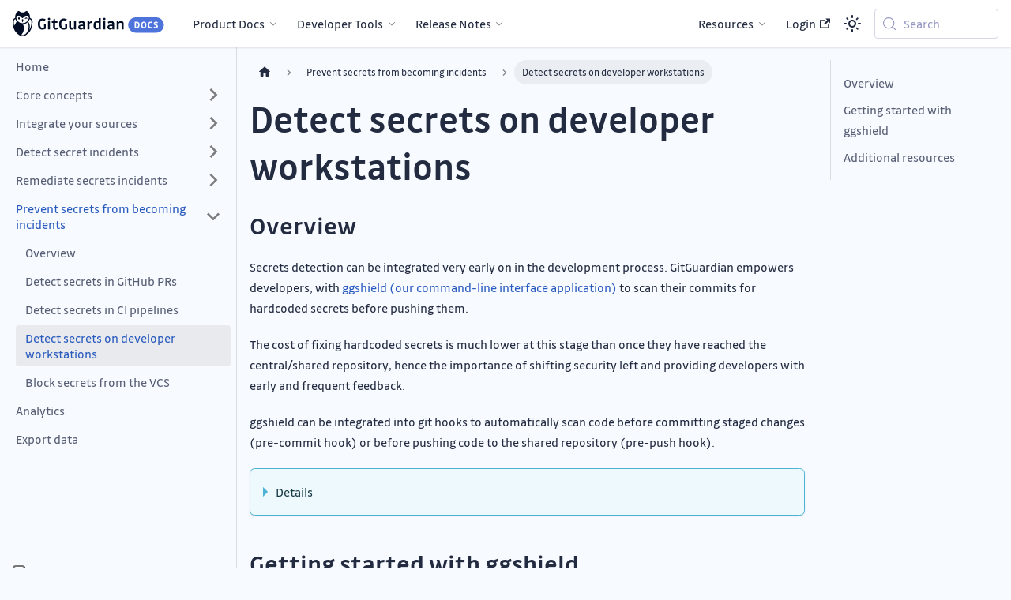

--- FILE ---
content_type: text/html
request_url: https://docs.gitguardian.com/internal-monitoring/prevent/detect-secrets-on-workstations
body_size: 14992
content:
<!doctype html>
<html lang="en" dir="ltr" class="docs-wrapper plugin-docs plugin-id-default docs-version-current docs-doc-page docs-doc-id-internal-monitoring/prevent/detect-secrets-on-workstations" data-has-hydrated="false">
<head>
<meta charset="UTF-8">
<meta name="generator" content="Docusaurus v3.9.2">
<title data-rh="true">Detect secrets on developer workstations | GitGuardian documentation</title><meta data-rh="true" name="viewport" content="width=device-width,initial-scale=1"><meta data-rh="true" name="twitter:card" content="summary_large_image"><meta data-rh="true" property="og:image" content="https://docs.gitguardian.com/img/docs-meta-img.png"><meta data-rh="true" name="twitter:image" content="https://docs.gitguardian.com/img/docs-meta-img.png"><meta data-rh="true" property="og:url" content="https://docs.gitguardian.com/internal-monitoring/prevent/detect-secrets-on-workstations"><meta data-rh="true" property="og:locale" content="en"><meta data-rh="true" name="docusaurus_locale" content="en"><meta data-rh="true" name="docsearch:language" content="en"><meta data-rh="true" name="docusaurus_version" content="current"><meta data-rh="true" name="docusaurus_tag" content="docs-default-current"><meta data-rh="true" name="docsearch:version" content="current"><meta data-rh="true" name="docsearch:docusaurus_tag" content="docs-default-current"><meta data-rh="true" property="og:title" content="Detect secrets on developer workstations | GitGuardian documentation"><meta data-rh="true" name="description" content="Overview"><meta data-rh="true" property="og:description" content="Overview"><link data-rh="true" rel="icon" href="/img/gg_owl.ico"><link data-rh="true" rel="canonical" href="https://docs.gitguardian.com/internal-monitoring/prevent/detect-secrets-on-workstations"><link data-rh="true" rel="alternate" href="https://docs.gitguardian.com/internal-monitoring/prevent/detect-secrets-on-workstations" hreflang="en"><link data-rh="true" rel="alternate" href="https://docs.gitguardian.com/internal-monitoring/prevent/detect-secrets-on-workstations" hreflang="x-default"><link data-rh="true" rel="preconnect" href="https://HQGF3KVA4X-dsn.algolia.net" crossorigin="anonymous"><script data-rh="true" type="application/ld+json">{"@context":"https://schema.org","@type":"BreadcrumbList","itemListElement":[{"@type":"ListItem","position":1,"name":"Detect secrets on developer workstations","item":"https://docs.gitguardian.com/internal-monitoring/prevent/detect-secrets-on-workstations"}]}</script><link rel="search" type="application/opensearchdescription+xml" title="GitGuardian documentation" href="/opensearch.xml">

<link rel="preconnect" href="https://www.googletagmanager.com">
<script>window.dataLayer=window.dataLayer||[]</script>
<script>!function(e,t,a,n){e[n]=e[n]||[],e[n].push({"gtm.start":(new Date).getTime(),event:"gtm.js"});var g=t.getElementsByTagName(a)[0],m=t.createElement(a);m.async=!0,m.src="https://www.googletagmanager.com/gtm.js?id=GTM-T4XWLFH",g.parentNode.insertBefore(m,g)}(window,document,"script","dataLayer")</script>
<link rel="preconnect" href="https://www.google-analytics.com">
<script>window.ga=window.ga||function(){(ga.q=ga.q||[]).push(arguments)},ga.l=+new Date,ga("create","UA-100725725-11","auto"),ga("send","pageview")</script>
<script async src="https://www.google-analytics.com/analytics.js"></script>
<link rel="alternate" type="application/rss+xml" href="/releases/detection-engine/rss.xml" title="GitGuardian Detection Engine Release Notes RSS Feed">
<link rel="alternate" type="application/atom+xml" href="/releases/detection-engine/atom.xml" title="GitGuardian Detection Engine Release Notes Atom Feed">
<link rel="alternate" type="application/json" href="/releases/detection-engine/feed.json" title="GitGuardian Detection Engine Release Notes JSON Feed">
<link rel="alternate" type="application/rss+xml" href="/releases/saas/rss.xml" title="GitGuardian SaaS Release Notes RSS Feed">
<link rel="alternate" type="application/atom+xml" href="/releases/saas/atom.xml" title="GitGuardian SaaS Release Notes Atom Feed">
<link rel="alternate" type="application/json" href="/releases/saas/feed.json" title="GitGuardian SaaS Release Notes JSON Feed">
<link rel="alternate" type="application/rss+xml" href="/releases/self-hosted/rss.xml" title="GitGuardian Self-Hosted Release Notes RSS Feed">
<link rel="alternate" type="application/atom+xml" href="/releases/self-hosted/atom.xml" title="GitGuardian Self-Hosted Release Notes Atom Feed">
<link rel="alternate" type="application/json" href="/releases/self-hosted/feed.json" title="GitGuardian Self-Hosted Release Notes JSON Feed"><link rel="stylesheet" href="/assets/css/styles.f19bab39.css">
<script src="/assets/js/runtime~main.b7d7aece.js" defer="defer"></script>
<script src="/assets/js/main.6e7bf119.js" defer="defer"></script>
</head>
<body class="navigation-with-keyboard">
<svg style="display: none;"><defs>
<symbol id="theme-svg-external-link" viewBox="0 0 24 24"><path fill="currentColor" d="M21 13v10h-21v-19h12v2h-10v15h17v-8h2zm3-12h-10.988l4.035 4-6.977 7.07 2.828 2.828 6.977-7.07 4.125 4.172v-11z"/></symbol>
</defs></svg>
<script>!function(){var t=function(){try{return new URLSearchParams(window.location.search).get("docusaurus-theme")}catch(t){}}()||function(){try{return window.localStorage.getItem("theme")}catch(t){}}();document.documentElement.setAttribute("data-theme",t||"light"),document.documentElement.setAttribute("data-theme-choice",t||"light")}(),function(){try{const c=new URLSearchParams(window.location.search).entries();for(var[t,e]of c)if(t.startsWith("docusaurus-data-")){var a=t.replace("docusaurus-data-","data-");document.documentElement.setAttribute(a,e)}}catch(t){}}()</script>


<noscript><iframe src="https://www.googletagmanager.com/ns.html?id=GTM-T4XWLFH" height="0" width="0" style="display:none;visibility:hidden"></iframe></noscript><div id="__docusaurus"><div role="region" aria-label="Skip to main content"><a class="skipToContent_fXgn" href="#__docusaurus_skipToContent_fallback">Skip to main content</a></div><nav aria-label="Main" class="theme-layout-navbar navbar navbar--fixed-top"><div class="navbar__inner"><div class="theme-layout-navbar-left navbar__items"><button aria-label="Toggle navigation bar" aria-expanded="false" class="navbar__toggle clean-btn" type="button"><svg width="30" height="30" viewBox="0 0 30 30" aria-hidden="true"><path stroke="currentColor" stroke-linecap="round" stroke-miterlimit="10" stroke-width="2" d="M4 7h22M4 15h22M4 23h22"></path></svg></button><a class="navbar__brand" href="/"><div class="navbar__logo"><img src="/img/gg-logo.svg" alt="GitGuardian Docs Logo" class="themedComponent_mlkZ themedComponent--light_NVdE"><img src="/img/gg-logo-dark-mode.svg" alt="GitGuardian Docs Logo" class="themedComponent_mlkZ themedComponent--dark_xIcU"></div></a><div class="navbar__item dropdown dropdown--hoverable"><a href="#" aria-haspopup="true" aria-expanded="false" role="button" class="navbar__link">Product Docs</a><ul class="dropdown__menu"><li><a class="dropdown__link" href="/platform/home">Platform</a></li><li><a class="dropdown__link" href="/secrets-detection/home">Secrets Detection</a></li><li><a class="dropdown__link" href="/internal-monitoring/home">Internal Monitoring</a></li><li><a class="dropdown__link" href="/public-monitoring/home">Public Monitoring</a></li><li><a class="dropdown__link" href="/nhi-governance/home">NHI Governance</a></li><li><a class="dropdown__link" href="/ggscout-docs/home">GitGuardian Scout</a></li><li><a class="dropdown__link" href="/honeytoken/home">Honeytoken</a></li><li><a class="dropdown__link" href="/self-hosting/home">Self-Hosting</a></li></ul></div><div class="navbar__item dropdown dropdown--hoverable"><a href="#" aria-haspopup="true" aria-expanded="false" role="button" class="navbar__link">Developer Tools</a><ul class="dropdown__menu"><li><a class="dropdown__link" href="/ggshield-docs/home">GitGuardian CLI (ggshield)</a></li><li><a class="dropdown__link" href="/ggshield-docs/integrations/overview#ide-plugins-and-extensions-real-time-secret-detection-in-your-development-environment">IDE plugins and extensions</a></li><li><a class="dropdown__link" href="/api-docs/home">GitGuardian API</a></li><li><a class="dropdown__link" href="/platform/gitguardian-suite/python-sdk">Python SDK (py-gitguardian)</a></li></ul></div><div class="navbar__item dropdown dropdown--hoverable"><a href="#" aria-haspopup="true" aria-expanded="false" role="button" class="navbar__link">Release Notes</a><ul class="dropdown__menu"><li><a class="dropdown__link" href="/releases/detection-engine">Detection Engine Releases</a></li><li><a class="dropdown__link" href="/releases/saas">SaaS Releases</a></li><li><a class="dropdown__link" href="/releases/self-hosted">Self-Hosted Releases</a></li><li><a class="dropdown__link" href="/platform/feeds">RSS &amp; Atom feeds</a></li></ul></div></div><div class="theme-layout-navbar-right navbar__items navbar__items--right"><div class="navbar__item dropdown dropdown--hoverable dropdown--right"><a href="#" aria-haspopup="true" aria-expanded="false" role="button" class="navbar__link">Resources</a><ul class="dropdown__menu"><li><a href="https://www.gitguardian.com" target="_blank" rel="noopener noreferrer" class="dropdown__link">GitGuardian.com<svg width="12" height="12" aria-label="(opens in new tab)" class="iconExternalLink_nPIU"><use href="#theme-svg-external-link"></use></svg></a></li><li><a href="https://blog.gitguardian.com" target="_blank" rel="noopener noreferrer" class="dropdown__link">Blog<svg width="12" height="12" aria-label="(opens in new tab)" class="iconExternalLink_nPIU"><use href="#theme-svg-external-link"></use></svg></a></li><li><a href="https://www.gitguardian.com/secrets-detection" target="_blank" rel="noopener noreferrer" class="dropdown__link">Learning center<svg width="12" height="12" aria-label="(opens in new tab)" class="iconExternalLink_nPIU"><use href="#theme-svg-external-link"></use></svg></a></li><li><a href="https://blog.gitguardian.com/tag/tutorials/" target="_blank" rel="noopener noreferrer" class="dropdown__link">Tutorials<svg width="12" height="12" aria-label="(opens in new tab)" class="iconExternalLink_nPIU"><use href="#theme-svg-external-link"></use></svg></a></li><li><a href="https://www.gitguardian.com/resources?t=white-papers" target="_blank" rel="noopener noreferrer" class="dropdown__link">White papers<svg width="12" height="12" aria-label="(opens in new tab)" class="iconExternalLink_nPIU"><use href="#theme-svg-external-link"></use></svg></a></li><li><a class="dropdown__link" href="/secrets-detection/secrets-detection-engine/frequently_asked_questions">FAQ</a></li><li><a class="dropdown__link" href="/secrets-detection/secrets-detection-engine/glossary">Glossary</a></li><li><a class="dropdown__link" href="/platform/support">Support</a></li></ul></div><a href="https://dashboard.gitguardian.com/auth/login" target="_blank" rel="noopener noreferrer" class="navbar__item navbar__link">Login<svg width="13.5" height="13.5" aria-label="(opens in new tab)" class="iconExternalLink_nPIU"><use href="#theme-svg-external-link"></use></svg></a><div class="toggle_vylO colorModeToggle_DEke"><button class="clean-btn toggleButton_gllP toggleButtonDisabled_aARS" type="button" disabled="" title="system mode" aria-label="Switch between dark and light mode (currently system mode)"><svg viewBox="0 0 24 24" width="24" height="24" aria-hidden="true" class="toggleIcon_g3eP lightToggleIcon_pyhR"><path fill="currentColor" d="M12,9c1.65,0,3,1.35,3,3s-1.35,3-3,3s-3-1.35-3-3S10.35,9,12,9 M12,7c-2.76,0-5,2.24-5,5s2.24,5,5,5s5-2.24,5-5 S14.76,7,12,7L12,7z M2,13l2,0c0.55,0,1-0.45,1-1s-0.45-1-1-1l-2,0c-0.55,0-1,0.45-1,1S1.45,13,2,13z M20,13l2,0c0.55,0,1-0.45,1-1 s-0.45-1-1-1l-2,0c-0.55,0-1,0.45-1,1S19.45,13,20,13z M11,2v2c0,0.55,0.45,1,1,1s1-0.45,1-1V2c0-0.55-0.45-1-1-1S11,1.45,11,2z M11,20v2c0,0.55,0.45,1,1,1s1-0.45,1-1v-2c0-0.55-0.45-1-1-1C11.45,19,11,19.45,11,20z M5.99,4.58c-0.39-0.39-1.03-0.39-1.41,0 c-0.39,0.39-0.39,1.03,0,1.41l1.06,1.06c0.39,0.39,1.03,0.39,1.41,0s0.39-1.03,0-1.41L5.99,4.58z M18.36,16.95 c-0.39-0.39-1.03-0.39-1.41,0c-0.39,0.39-0.39,1.03,0,1.41l1.06,1.06c0.39,0.39,1.03,0.39,1.41,0c0.39-0.39,0.39-1.03,0-1.41 L18.36,16.95z M19.42,5.99c0.39-0.39,0.39-1.03,0-1.41c-0.39-0.39-1.03-0.39-1.41,0l-1.06,1.06c-0.39,0.39-0.39,1.03,0,1.41 s1.03,0.39,1.41,0L19.42,5.99z M7.05,18.36c0.39-0.39,0.39-1.03,0-1.41c-0.39-0.39-1.03-0.39-1.41,0l-1.06,1.06 c-0.39,0.39-0.39,1.03,0,1.41s1.03,0.39,1.41,0L7.05,18.36z"></path></svg><svg viewBox="0 0 24 24" width="24" height="24" aria-hidden="true" class="toggleIcon_g3eP darkToggleIcon_wfgR"><path fill="currentColor" d="M9.37,5.51C9.19,6.15,9.1,6.82,9.1,7.5c0,4.08,3.32,7.4,7.4,7.4c0.68,0,1.35-0.09,1.99-0.27C17.45,17.19,14.93,19,12,19 c-3.86,0-7-3.14-7-7C5,9.07,6.81,6.55,9.37,5.51z M12,3c-4.97,0-9,4.03-9,9s4.03,9,9,9s9-4.03,9-9c0-0.46-0.04-0.92-0.1-1.36 c-0.98,1.37-2.58,2.26-4.4,2.26c-2.98,0-5.4-2.42-5.4-5.4c0-1.81,0.89-3.42,2.26-4.4C12.92,3.04,12.46,3,12,3L12,3z"></path></svg><svg viewBox="0 0 24 24" width="24" height="24" aria-hidden="true" class="toggleIcon_g3eP systemToggleIcon_QzmC"><path fill="currentColor" d="m12 21c4.971 0 9-4.029 9-9s-4.029-9-9-9-9 4.029-9 9 4.029 9 9 9zm4.95-13.95c1.313 1.313 2.05 3.093 2.05 4.95s-0.738 3.637-2.05 4.95c-1.313 1.313-3.093 2.05-4.95 2.05v-14c1.857 0 3.637 0.737 4.95 2.05z"></path></svg></button></div><div class="navbarSearchContainer_Bca1"><button type="button" class="DocSearch DocSearch-Button" aria-label="Search (Meta+k)" aria-keyshortcuts="Meta+k"><span class="DocSearch-Button-Container"><svg width="20" height="20" class="DocSearch-Search-Icon" viewBox="0 0 24 24" aria-hidden="true"><circle cx="11" cy="11" r="8" stroke="currentColor" fill="none" stroke-width="1.4"></circle><path d="m21 21-4.3-4.3" stroke="currentColor" fill="none" stroke-linecap="round" stroke-linejoin="round"></path></svg><span class="DocSearch-Button-Placeholder">Search</span></span><span class="DocSearch-Button-Keys"></span></button></div></div></div><div role="presentation" class="navbar-sidebar__backdrop"></div></nav><div id="__docusaurus_skipToContent_fallback" class="theme-layout-main main-wrapper mainWrapper_z2l0"><div class="docsWrapper_hBAB"><button aria-label="Scroll back to top" class="clean-btn theme-back-to-top-button backToTopButton_sjWU" type="button"></button><div class="docRoot_UBD9"><aside class="theme-doc-sidebar-container docSidebarContainer_YfHR"><div class="sidebarViewport_aRkj"><div class="sidebar_njMd"><nav aria-label="Docs sidebar" class="menu thin-scrollbar menu_SIkG"><ul class="theme-doc-sidebar-menu menu__list"><li class="theme-doc-sidebar-item-link theme-doc-sidebar-item-link-level-1 menu__list-item"><a class="menu__link" href="/internal-monitoring/home"><span title="Home" class="linkLabel_WmDU">Home</span></a></li><li class="theme-doc-sidebar-item-category theme-doc-sidebar-item-category-level-1 menu__list-item menu__list-item--collapsed"><div class="menu__list-item-collapsible"><a class="categoryLink_byQd menu__link menu__link--sublist menu__link--sublist-caret" role="button" aria-expanded="false" href="/internal-monitoring/core-concepts/how-internal-monitoring-works"><span title="Core concepts" class="categoryLinkLabel_W154">Core concepts</span></a></div></li><li class="theme-doc-sidebar-item-category theme-doc-sidebar-item-category-level-1 menu__list-item menu__list-item--collapsed"><div class="menu__list-item-collapsible"><a class="categoryLink_byQd menu__link menu__link--sublist" href="/internal-monitoring/integrate-sources/overview"><span title="Integrate your sources" class="categoryLinkLabel_W154">Integrate your sources</span></a><button aria-label="Expand sidebar category &#x27;Integrate your sources&#x27;" aria-expanded="false" type="button" class="clean-btn menu__caret"></button></div></li><li class="theme-doc-sidebar-item-category theme-doc-sidebar-item-category-level-1 menu__list-item menu__list-item--collapsed"><div class="menu__list-item-collapsible"><a class="categoryLink_byQd menu__link menu__link--sublist menu__link--sublist-caret" role="button" aria-expanded="false" href="/internal-monitoring/detect/secrets-incidents"><span title="Detect secret incidents" class="categoryLinkLabel_W154">Detect secret incidents</span></a></div></li><li class="theme-doc-sidebar-item-category theme-doc-sidebar-item-category-level-1 menu__list-item menu__list-item--collapsed"><div class="menu__list-item-collapsible"><a class="categoryLink_byQd menu__link menu__link--sublist" href="/internal-monitoring/remediate/remediation-overview"><span title="Remediate secrets incidents" class="categoryLinkLabel_W154">Remediate secrets incidents</span></a><button aria-label="Expand sidebar category &#x27;Remediate secrets incidents&#x27;" aria-expanded="false" type="button" class="clean-btn menu__caret"></button></div></li><li class="theme-doc-sidebar-item-category theme-doc-sidebar-item-category-level-1 menu__list-item"><div class="menu__list-item-collapsible"><a class="categoryLink_byQd menu__link menu__link--sublist menu__link--sublist-caret menu__link--active" role="button" aria-expanded="true" href="/internal-monitoring/prevent/overview"><span title="Prevent secrets from becoming incidents" class="categoryLinkLabel_W154">Prevent secrets from becoming incidents</span></a></div><ul class="menu__list"><li class="theme-doc-sidebar-item-link theme-doc-sidebar-item-link-level-2 menu__list-item"><a class="menu__link" tabindex="0" href="/internal-monitoring/prevent/overview"><span title="Overview" class="linkLabel_WmDU">Overview</span></a></li><li class="theme-doc-sidebar-item-link theme-doc-sidebar-item-link-level-2 menu__list-item"><a class="menu__link" tabindex="0" href="/internal-monitoring/prevent/detect-secrets-in-real-time-in-github"><span title="Detect secrets in GitHub PRs" class="linkLabel_WmDU">Detect secrets in GitHub PRs</span></a></li><li class="theme-doc-sidebar-item-link theme-doc-sidebar-item-link-level-2 menu__list-item"><a class="menu__link" tabindex="0" href="/internal-monitoring/prevent/detect-secrets-in-ci-cd-pipelines"><span title="Detect secrets in CI pipelines" class="linkLabel_WmDU">Detect secrets in CI pipelines</span></a></li><li class="theme-doc-sidebar-item-link theme-doc-sidebar-item-link-level-2 menu__list-item"><a class="menu__link menu__link--active" aria-current="page" tabindex="0" href="/internal-monitoring/prevent/detect-secrets-on-workstations"><span title="Detect secrets on developer workstations" class="linkLabel_WmDU">Detect secrets on developer workstations</span></a></li><li class="theme-doc-sidebar-item-link theme-doc-sidebar-item-link-level-2 menu__list-item"><a class="menu__link" tabindex="0" href="/internal-monitoring/prevent/block-secrets-from-entering-vcs"><span title="Block secrets from the VCS" class="linkLabel_WmDU">Block secrets from the VCS</span></a></li></ul></li><li class="theme-doc-sidebar-item-link theme-doc-sidebar-item-link-level-1 menu__list-item"><a class="menu__link" href="/internal-monitoring/analytics"><span title="Analytics" class="linkLabel_WmDU">Analytics</span></a></li><li class="theme-doc-sidebar-item-link theme-doc-sidebar-item-link-level-1 menu__list-item"><a class="menu__link" href="/internal-monitoring/export-data"><span title="Export data" class="linkLabel_WmDU">Export data</span></a></li></ul></nav></div></div></aside><main class="docMainContainer_TBSr"><div class="container padding-top--md padding-bottom--lg"><div class="row"><div class="col docItemCol_VOVn"><div class="docItemContainer_Djhp"><article><nav class="theme-doc-breadcrumbs breadcrumbsContainer_Z_bl" aria-label="Breadcrumbs"><ul class="breadcrumbs"><li class="breadcrumbs__item"><a aria-label="Home page" class="breadcrumbs__link" href="/"><svg viewBox="0 0 24 24" class="breadcrumbHomeIcon_YNFT"><path d="M10 19v-5h4v5c0 .55.45 1 1 1h3c.55 0 1-.45 1-1v-7h1.7c.46 0 .68-.57.33-.87L12.67 3.6c-.38-.34-.96-.34-1.34 0l-8.36 7.53c-.34.3-.13.87.33.87H5v7c0 .55.45 1 1 1h3c.55 0 1-.45 1-1z" fill="currentColor"></path></svg></a></li><li class="breadcrumbs__item"><span class="breadcrumbs__link">Prevent secrets from becoming incidents</span></li><li class="breadcrumbs__item breadcrumbs__item--active"><span class="breadcrumbs__link">Detect secrets on developer workstations</span></li></ul></nav><div class="tocCollapsible_ETCw theme-doc-toc-mobile tocMobile_ITEo"><button type="button" class="clean-btn tocCollapsibleButton_TO0P">On this page</button></div><div class="theme-doc-markdown markdown"><header><h1>Detect secrets on developer workstations</h1></header><h2 class="anchor anchorTargetStickyNavbar_Vzrq" id="overview">Overview<a href="#overview" class="hash-link" aria-label="Direct link to Overview" title="Direct link to Overview" translate="no">​</a></h2>
<p>Secrets detection can be integrated very early on in the development process. GitGuardian empowers developers, with <a class="" href="/ggshield-docs/home">ggshield (our command-line interface application)</a> to scan their commits for hardcoded secrets before pushing them.</p>
<p>The cost of fixing hardcoded secrets is much lower at this stage than once they have reached the central/shared repository, hence the importance of shifting security left and providing developers with early and frequent feedback.</p>
<p>ggshield can be integrated into git hooks to automatically scan code before committing staged changes (pre-commit hook) or before pushing code to the shared repository (pre-push hook).</p>
<details class="details_lb9f alert alert--info details_b_Ee" data-collapsed="true"><summary>Details</summary><div><div class="collapsibleContent_i85q"><p></p><summary>What are git hooks?</summary>
Like many Version Control Systems, git has a way to fire off custom scripts when certain actions are triggered. There are two groups of these hooks: client-side and server-side. Client-side hooks are triggered by operations such as committing and merging, while server-side hooks run on network operations such as receiving pushed commits. The custom scripts running in git hooks can be used for a variety of purposes like linting, testing, and running security scans on your code.<p></p></div></div></details>
<h2 class="anchor anchorTargetStickyNavbar_Vzrq" id="getting-started-with-ggshield">Getting started with ggshield<a href="#getting-started-with-ggshield" class="hash-link" aria-label="Direct link to Getting started with ggshield" title="Direct link to Getting started with ggshield" translate="no">​</a></h2>
<ol>
<li class="">Set up <a class="" href="/ggshield-docs/getting-started">ggshield on your workstation</a></li>
<li class="">Configure the git hooks with ggshield:<!-- -->
<ul>
<li class=""><a class="" href="/ggshield-docs/integrations/git-hooks/pre-commit">pre-commit hook</a></li>
<li class=""><a class="" href="/ggshield-docs/integrations/git-hooks/pre-push">pre-push hook</a></li>
</ul>
</li>
</ol>
<h2 class="anchor anchorTargetStickyNavbar_Vzrq" id="additional-resources">Additional resources<a href="#additional-resources" class="hash-link" aria-label="Direct link to Additional resources" title="Direct link to Additional resources" translate="no">​</a></h2>
<ul>
<li class=""><a href="https://blog.gitguardian.com/how-to-use-ggshield-to-avoid-hardcoded-secrets-cheat-sheet-included/" target="_blank" rel="noopener noreferrer" class="">How To Use ggshield To Avoid Hardcoded Secrets [cheat sheet included]</a></li>
<li class=""><a href="https://www.youtube.com/watch?v=diuBTBjx7Qc" target="_blank" rel="noopener noreferrer" class="">Using ggshield Throughout The Software Development Lifecycle - A Developer&#x27;s View of GitGuardian [video]</a></li>
</ul></div><div class="section_bF4t"><div class="feedback-top_TT8c"><h4 class="doc-h4-paragraph-title_dYWt">Was this page helpful?</h4><div class="feedback-buttons_EXyN"><a href="#" class="feedback-button_vyQh w-inline-block"><div class="feedback-button-image_FRU9"><svg xmlns="http://www.w3.org/2000/svg" width="24" height="24" fill="none" viewBox="0 0 24 24"><path fill="var(--ifm-font-color-base)" d="M10 21q-.825 0-1.412-.587A1.93 1.93 0 0 1 8 19V8.825q0-.4.163-.763.162-.362.437-.637l5.425-5.4q.375-.35.888-.425.512-.075.987.175.476.25.687.7.213.45.088.925L15.55 8H21q.8 0 1.4.6T23 10v2a2 2 0 0 1-.15.75l-3 7.05q-.225.5-.75.85T18 21zm-6 0q-.824 0-1.412-.587A1.93 1.93 0 0 1 2 19v-9q0-.824.588-1.413A1.93 1.93 0 0 1 4 8q.824 0 1.412.587Q6 9.175 6 10v9q0 .825-.588 1.413A1.93 1.93 0 0 1 4 21"></path></svg></div></a><a href="#" class="feedback-button_vyQh w-inline-block"><div class="feedback-button-image_FRU9"><svg xmlns="http://www.w3.org/2000/svg" width="24" height="24" fill="none" viewBox="0 0 24 24"><path fill="var(--ifm-font-color-base)" d="M3 16q-.8 0-1.4-.6T1 14v-2a2 2 0 0 1 .15-.75l3-7.05q.225-.5.75-.85T6 3h8q.825 0 1.413.587Q16 4.175 16 5v10.175q0 .4-.162.763a2.1 2.1 0 0 1-.438.637l-5.425 5.4q-.375.35-.887.425a1.6 1.6 0 0 1-.988-.175 1.5 1.5 0 0 1-.688-.7 1.32 1.32 0 0 1-.087-.925L8.45 16zM20 3q.825 0 1.413.587Q22 4.175 22 5v9q0 .825-.587 1.412A1.93 1.93 0 0 1 20 16q-.825 0-1.413-.588A1.93 1.93 0 0 1 18 14V5q0-.825.587-1.413A1.93 1.93 0 0 1 20 3"></path></svg></div></a></div></div></div><footer class="theme-doc-footer docusaurus-mt-lg"><div class="row margin-top--sm theme-doc-footer-edit-meta-row"><div class="col noPrint_WFHX"></div><div class="col lastUpdated_JAkA"><span class="theme-last-updated">Last updated<!-- --> on <b><time datetime="2025-12-17T13:50:43.000Z" itemprop="dateModified">Dec 17, 2025</time></b></span></div></div></footer></article><nav class="docusaurus-mt-lg pagination-nav" aria-label="Docs pages"><a class="pagination-nav__link pagination-nav__link--prev" href="/internal-monitoring/prevent/detect-secrets-in-ci-cd-pipelines"><div class="pagination-nav__sublabel">Previous</div><div class="pagination-nav__label">Detect secrets in CI pipelines</div></a><a class="pagination-nav__link pagination-nav__link--next" href="/internal-monitoring/prevent/block-secrets-from-entering-vcs"><div class="pagination-nav__sublabel">Next</div><div class="pagination-nav__label">Block secrets from the VCS</div></a></nav></div></div><div class="col col--3"><div class="tableOfContents_bqdL thin-scrollbar theme-doc-toc-desktop"><ul class="table-of-contents table-of-contents__left-border"><li><a href="#overview" class="table-of-contents__link toc-highlight">Overview</a></li><li><a href="#getting-started-with-ggshield" class="table-of-contents__link toc-highlight">Getting started with ggshield</a></li><li><a href="#additional-resources" class="table-of-contents__link toc-highlight">Additional resources</a></li></ul></div></div></div></div></main></div></div></div><div class="footer_fK6F" dev-link-component=""><div class="section_VRqx is--py-8_uyW_"><div class="container_ZwmE"><div class="footer__inner_LmPR"><div class="footer__left_Kyb3"><a href="https://www.gitguardian.com/" target="_blank" class="footer__logo w-inline-block"><div class="footer__logo-img_fNHo w-embed"><svg width="130" height="32" viewBox="0 0 130 32" fill="none" xmlns="http://www.w3.org/2000/svg">
<path d="M35.5988 22.5218C37.0005 22.5218 38.2869 22.157 39.4198 21.4658V16.224H37.2501V20.1794C36.7317 20.3714 36.2324 20.429 35.6756 20.429C33.7364 20.429 32.6611 19.2193 32.6611 16.0512C32.6611 12.9791 33.7172 11.7886 35.6756 11.7886C36.5397 11.7886 37.4229 12.0382 38.2293 12.4991L39.1894 10.6174C38.0949 9.96456 36.9429 9.69575 35.6372 9.69575C32.2579 9.69575 30.261 11.9038 30.261 16.0512C30.261 20.4866 32.2387 22.5218 35.5988 22.5218Z" fill="var(--surface--menu)"></path>
<path d="M43.0685 11.4622C43.9325 11.4622 44.3934 10.9054 44.3934 10.1758C44.3934 9.46534 43.9325 8.87012 43.0685 8.87012C42.2237 8.87012 41.7437 9.46534 41.7437 10.1758C41.7437 10.9054 42.2237 11.4622 43.0685 11.4622ZM44.2014 12.7487H41.9357V22.3298H44.2014V12.7487Z" fill="var(--surface--menu)"></path>
<path d="M52.947 12.7487H50.0669V10.3486H48.4156L47.9548 12.7487L46.1307 13.0175V14.6495H47.8396V19.3153C47.8396 21.485 49.0108 22.5218 50.9309 22.5218C51.795 22.5218 52.6398 22.2914 53.3694 21.8882L52.7358 20.1026C52.179 20.3714 51.6989 20.4866 51.2381 20.4866C50.4509 20.4866 50.0669 20.1602 50.0669 19.2193V14.6495H52.947V12.7487Z" fill="var(--surface--menu)"></path>
<path d="M60.1435 22.5218C61.5452 22.5218 62.8316 22.157 63.9645 21.4658V16.224H61.7948V20.1794C61.2764 20.3714 60.7772 20.429 60.2203 20.429C58.2811 20.429 57.2058 19.2193 57.2058 16.0512C57.2058 12.9791 58.2619 11.7886 60.2203 11.7886C61.0844 11.7886 61.9676 12.0382 62.774 12.4991L63.7341 10.6174C62.6396 9.96456 61.4876 9.69575 60.1819 9.69575C56.8026 9.69575 54.8057 11.9038 54.8057 16.0512C54.8057 20.4866 56.7834 22.5218 60.1435 22.5218Z" fill="var(--surface--menu)"></path>
<path d="M66.4036 12.7487V19.2961C66.4036 21.389 67.4404 22.5218 69.2645 22.5218C70.2053 22.5218 71.0502 22.2146 72.2022 21.1778V22.3298H74.3911V12.7487H72.1254V19.5457C71.2422 20.2178 70.5317 20.4482 69.9557 20.4482C69.0917 20.4482 68.6693 20.0257 68.6693 18.9889V12.7487H66.4036Z" fill="var(--surface--menu)"></path>
<path d="M84.6914 22.3298V16.128C84.6914 13.5935 83.4049 12.5567 81.0816 12.5567C79.9104 12.5567 78.5471 12.9023 77.1647 13.5743L77.8559 15.36C79.0848 14.8031 79.9872 14.5727 80.736 14.5727C81.9841 14.5727 82.4833 15.0528 82.4833 16.2816V16.8384H80.3136C77.9327 16.8384 76.8383 18.1057 76.8383 19.6801C76.8383 21.4082 78.0671 22.5218 79.7376 22.5218C80.8128 22.5218 81.7153 22.1762 82.5409 21.2738V22.3298H84.6914ZM80.352 20.7362C79.5264 20.7362 79.0272 20.333 79.0272 19.5457C79.0272 18.8929 79.4304 18.4129 80.448 18.4129H82.4833V19.8337C81.7153 20.4866 81.0816 20.7362 80.352 20.7362Z" fill="var(--surface--menu)"></path>
<path d="M89.7844 22.3298V15.6288C90.7828 14.976 91.7621 14.7647 93.0293 14.7647V12.5567C91.8773 12.5567 90.9172 12.8639 89.7076 14.0159V12.7487H87.5187V22.3298H89.7844Z" fill="var(--surface--menu)"></path>
<path d="M102.93 22.3298V9.31173H100.664V13.0175C100.011 12.7103 99.3584 12.5567 98.6479 12.5567C96.3438 12.5567 94.5198 13.9967 94.5198 17.5681C94.5198 21.2162 96.1134 22.5218 98.1295 22.5218C99.0895 22.5218 99.9344 22.1762 100.76 21.293V22.3298H102.93ZM98.7823 20.5058C97.4383 20.5058 96.8046 19.8145 96.8046 17.5681C96.8046 15.2064 97.4959 14.4767 99.0511 14.4767C99.5504 14.4767 100.107 14.5919 100.664 14.8223V19.7953C100.011 20.333 99.3776 20.5058 98.7823 20.5058Z" fill="var(--surface--menu)"></path>
<path d="M107.008 11.4622C107.873 11.4622 108.333 10.9054 108.333 10.1758C108.333 9.46534 107.873 8.87012 107.008 8.87012C106.164 8.87012 105.684 9.46534 105.684 10.1758C105.684 10.9054 106.164 11.4622 107.008 11.4622ZM108.141 12.7487H105.876V22.3298H108.141V12.7487Z" fill="var(--surface--menu)"></path>
<path d="M118.461 22.3298V16.128C118.461 13.5935 117.175 12.5567 114.852 12.5567C113.68 12.5567 112.317 12.9023 110.935 13.5743L111.626 15.36C112.855 14.8031 113.757 14.5727 114.506 14.5727C115.754 14.5727 116.253 15.0528 116.253 16.2816V16.8384H114.084C111.703 16.8384 110.608 18.1057 110.608 19.6801C110.608 21.4082 111.837 22.5218 113.508 22.5218C114.583 22.5218 115.485 22.1762 116.311 21.2738V22.3298H118.461ZM114.122 20.7362C113.296 20.7362 112.797 20.333 112.797 19.5457C112.797 18.8929 113.2 18.4129 114.218 18.4129H116.253V19.8337C115.485 20.4866 114.852 20.7362 114.122 20.7362Z" fill="var(--surface--menu)"></path>
<path d="M123.554 22.3298V15.552C124.476 14.8607 125.244 14.6303 125.839 14.6303C126.703 14.6303 127.126 15.072 127.126 16.1088V22.3298H129.391V15.7824C129.391 13.6895 128.355 12.5567 126.531 12.5567C125.571 12.5567 124.668 12.8639 123.478 13.9199V12.7487H121.289V22.3298H123.554Z" fill="var(--surface--menu)"></path>
<path fill-rule="evenodd" clip-rule="evenodd" d="M18.832 0.641313C17.8444 -0.219433 16.3628 -0.209231 15.378 0.644759C14.5863 1.33138 13.5721 1.70946 12.5216 1.70946C11.4714 1.70946 10.4572 1.33132 9.66578 0.64478C8.68023 -0.209908 7.19834 -0.218772 6.21093 0.641867L6.20597 0.646191L6.20106 0.65058C3.20852 3.32973 2.86779 6.47369 2.95827 8.31985L1.74124 9.21951C0.649871 10.0125 0 11.2864 0 12.6323V14.2543C0 19.4631 2.04416 24.6143 5.44686 27.6824C8.03205 30.0132 10.3059 31.3005 12.5212 31.3043H12.5247C14.738 31.3005 17.0118 30.0131 19.5966 27.6824C22.9997 24.6142 25.0435 19.4631 25.0435 14.2543V12.6323C25.0435 11.2877 24.3949 10.0133 23.3074 9.22327L22.0872 8.32131C22.173 6.41186 21.765 3.25167 18.8397 0.648113L18.8359 0.644693L18.832 0.641313Z" fill="white"></path>
<path fill-rule="evenodd" clip-rule="evenodd" d="M11.9512 7.1522C11.8186 7.01653 11.6423 6.83603 11.3835 6.60003C9.63381 5.00423 7.32126 4.56297 5.4686 5.81414C5.85286 4.47568 6.61656 3.25894 7.69078 2.32276C7.83048 2.20103 8.04501 2.20397 8.19008 2.3297C9.39488 3.37079 10.8947 3.94446 12.5215 3.94446C14.1484 3.94446 15.6522 3.37079 16.853 2.3297C16.9978 2.20397 17.2126 2.20103 17.3523 2.32276C18.4265 3.25894 19.1902 4.47568 19.5745 5.81414C17.7218 4.56297 15.4093 5.00423 13.6596 6.60003C13.4008 6.83603 13.2244 7.01653 13.0919 7.1522C12.83 7.42028 12.7391 7.51325 12.5215 7.51325C12.304 7.51325 12.2131 7.42028 11.9512 7.1522ZM6.64904 14.0734C8.0075 15.343 9.73494 16.1212 11.6032 16.3147C12.3859 17.6417 12.8168 19.312 12.8168 21.0404C12.8168 23.7056 11.7064 26.2531 9.76443 28.0819C8.92592 27.5849 8.00723 26.8855 6.99844 25.9757C5.32357 24.4656 4.0174 22.3226 3.21375 19.8883L6.64904 14.0734Z" fill="#32466E"></path>
<path fill-rule="evenodd" clip-rule="evenodd" d="M3.11043 11.0744L4.27341 10.2148C4.57535 11.2538 5.07089 12.226 5.73832 13.0824L2.73851 18.1597C2.45963 16.8965 2.31134 15.5815 2.31134 14.2556V12.6336C2.31134 12.0109 2.60068 11.4439 3.11043 11.0744ZM20.7875 10.2281L21.9379 11.0786C22.4426 11.4443 22.7322 12.011 22.7322 12.6338V14.2558C22.7322 17.5979 21.7936 20.8707 20.1818 23.4128C20.661 22.0589 20.9334 20.6352 20.9334 19.2816C20.9334 17.146 20.3215 15.0897 19.162 13.311C19.9297 12.4002 20.4872 11.2775 20.7875 10.2281Z" fill="white"></path>
<path fill-rule="evenodd" clip-rule="evenodd" d="M20.1814 23.4115C21.7935 20.8691 22.732 17.5966 22.732 14.2544V12.6325C22.732 12.0097 22.4424 11.443 21.9378 11.0773L20.7874 10.2268C20.4871 11.2761 19.9293 12.3989 19.1619 13.3097C20.3213 15.0884 20.9333 17.1447 20.9333 19.28C20.9333 20.6336 20.6606 22.0573 20.1814 23.4115ZM12.5227 29.0032C13.4693 29.0019 14.5636 28.5817 15.8309 27.7333C18.012 25.9493 19.6424 22.3514 19.6424 19.28C19.6424 17.4933 19.1565 15.7699 18.2349 14.2584C16.8136 15.5024 15.016 16.2301 13.0796 16.3468C13.746 17.737 14.1077 19.3697 14.1077 21.0418C14.1077 23.9032 12.978 26.6439 10.9878 28.6861C11.5378 28.8961 12.0489 29.0027 12.5227 29.0032ZM6.99821 25.9771C8.00726 26.8866 8.92568 27.586 9.76446 28.0833C11.7064 26.2545 12.8166 23.707 12.8166 21.0418C12.8166 19.3131 12.3859 17.6428 11.6032 16.3161C9.73497 16.1225 8.00726 15.3444 6.64907 14.0748L3.21378 19.8894C4.01716 22.3239 5.3236 24.467 6.99821 25.9771ZM2.31118 12.6325V14.2544C2.31118 15.5806 2.45947 16.8956 2.73834 18.1585L5.73816 13.0812C5.071 12.2249 4.57545 11.2526 4.27351 10.2137L3.11054 11.0733C2.60051 11.4427 2.31118 12.0097 2.31118 12.6325ZM13.6533 8.45381C13.247 8.94565 12.929 9.33063 12.5213 9.33063C12.1137 9.33063 11.7959 8.94579 11.3898 8.45408C11.2223 8.25128 11.0398 8.0303 10.8298 7.81064C9.536 6.43801 7.88204 6.09445 6.67938 6.57068C5.65208 6.9775 5.15895 7.91662 5.29544 9.11387C5.54965 10.605 6.24148 11.9608 7.30953 13.019C8.67443 14.3716 10.5064 15.1164 12.5213 15.1164C14.5365 15.1164 16.3685 14.3716 17.7334 13.019C18.8012 11.9608 19.493 10.605 19.7475 9.11387C19.8837 7.91662 19.3909 6.9775 18.3633 6.57068C17.1612 6.09445 15.5072 6.43801 14.2131 7.81064C14.0032 8.0302 13.8207 8.25108 13.6533 8.45381ZM16.8528 2.33051C15.6523 3.3716 14.1482 3.94527 12.5213 3.94527C10.8945 3.94527 9.39495 3.3716 8.19014 2.33051C8.04507 2.20478 7.83055 2.20185 7.69084 2.32357C6.61663 3.25975 5.85293 4.47649 5.46867 5.81496C7.32133 4.56378 9.63361 5.00531 11.3836 6.60084C11.642 6.83658 11.8182 7.01696 11.9507 7.15257C12.213 7.42099 12.3039 7.51406 12.5216 7.51406C12.7392 7.51406 12.83 7.42109 13.092 7.15301C13.2245 7.01734 13.4009 6.83684 13.6596 6.60084C15.4093 5.00531 17.7216 4.56378 19.5745 5.81496C19.1903 4.47649 18.4263 3.25975 17.3524 2.32357C17.2127 2.20185 16.9979 2.20478 16.8528 2.33051ZM21.0582 8.7906L22.7194 10.0185C23.5518 10.6216 24.0516 11.6002 24.0516 12.6325V14.2544C24.0516 19.2378 22.0895 24.1029 18.9307 26.9509C16.387 29.2445 14.3507 30.3142 12.5227 30.3174C10.6925 30.3142 8.65619 29.2445 6.11223 26.9509C2.95367 24.1029 0.991333 19.2378 0.991333 14.2544V12.6325C0.991333 11.6002 1.49144 10.6216 2.32861 10.0148L3.98793 8.7882C3.82677 7.23724 3.87021 4.06486 6.86386 1.38472C7.47364 0.853236 8.39823 0.855105 9.01418 1.38926C9.98623 2.23254 11.2318 2.69676 12.5213 2.69676C13.8111 2.69676 15.0567 2.23254 16.029 1.38926C16.6447 0.855372 17.569 0.852969 18.1785 1.38419C21.0885 3.9741 21.2277 7.16383 21.0582 8.7906ZM7.33221 9.52413C7.33221 8.81085 7.78593 8.23051 8.34368 8.23051C8.90144 8.23051 9.35488 8.81085 9.35488 9.52413C9.35488 10.2377 8.90144 10.8177 8.34368 10.8177C7.78593 10.8177 7.33221 10.2377 7.33221 9.52413ZM12.5186 10.3756C12.9983 10.3756 13.3429 10.7202 13.3764 11.233C13.3815 11.3093 13.384 11.3875 13.384 11.4655C13.384 12.2823 13.2188 12.9484 12.8316 13.6926L12.8168 13.7212C12.7608 13.8317 12.676 13.9983 12.5186 13.9983C12.362 13.9983 12.2773 13.8324 12.221 13.7222L12.2204 13.7212L12.206 13.6926C11.8185 12.9484 11.6536 12.2823 11.6536 11.4655C11.6536 11.3875 11.656 11.3093 11.6611 11.233C11.6943 10.7202 12.0392 10.3756 12.5186 10.3756ZM18.0019 9.32219C17.8686 8.90015 17.4771 8.57474 17.0274 8.51281C16.3994 8.42632 15.7612 8.80138 15.3196 9.51546C15.1868 9.72928 15.2472 9.91054 15.348 10.0085C15.4169 10.0758 15.5089 10.1126 15.6132 10.115C15.6146 10.1152 15.616 10.1152 15.6173 10.1153C15.6182 10.1153 15.619 10.1153 15.6199 10.1153C15.7434 10.1153 15.8578 10.0344 15.942 9.9749L15.9428 9.97434L15.9808 9.94791C16.4362 9.64092 16.8196 9.61877 17.2248 9.8753C17.449 10.0173 17.6807 10.0312 17.8445 9.91214C18.014 9.78855 18.0759 9.55684 18.0019 9.32219Z" fill="#081736"></path>
</svg></div></a><div><div class="footer__certifications_TqoI"><a href="https://www.gitguardian.com/legal/public-security-policy" target="_blank" class="footer__certification w-inline-block"><img alt="" loading="lazy" width="auto" height="auto" src="https://cdn.prod.website-files.com/64818365f9ae7ae6e21502f0/6481a099ebfcd09672739e35_SOC.svg"></a><a href="https://www.gitguardian.com/legal/public-security-policy" target="_blank" class="footer__certification w-inline-block"><img alt="" loading="lazy" width="auto" height="auto" src="https://cdn.prod.website-files.com/64818365f9ae7ae6e21502f0/6481a099b10ef0c780d9a64b_GDPR.svg"></a></div><div class="footer__social-links_x1K2"><a href="https://twitter.com/gitguardian?lang=en" target="_blank" rel="noopener noreferrer" style="display:flex" class="styled-link"><div class="social-link_WgNc"><div><svg xmlns="http://www.w3.org/2000/svg" width="16" height="16" fill="none" viewBox="0 0 16 16"><path fill="var(--gray--text)" fill-rule="evenodd" d="M13.894 5.5c.01.125.01.25.01.374 0 3.793-2.888 8.164-8.165 8.164a8.1 8.1 0 0 1-4.406-1.289c.231.027.453.036.693.036a5.75 5.75 0 0 0 3.562-1.226 2.87 2.87 0 0 1-2.682-1.99 3.035 3.035 0 0 0 1.297-.053A2.87 2.87 0 0 1 1.902 6.7v-.036a2.9 2.9 0 0 0 1.297.365 2.87 2.87 0 0 1-1.28-2.39c0-.533.143-1.022.391-1.448a8.16 8.16 0 0 0 5.917 3.003 3.2 3.2 0 0 1-.071-.658c0-1.58 1.279-2.869 2.869-2.869.826 0 1.572.346 2.096.906a5.7 5.7 0 0 0 1.822-.693 2.86 2.86 0 0 1-1.262 1.581 5.8 5.8 0 0 0 1.652-.444 6.2 6.2 0 0 1-1.439 1.484" clip-rule="evenodd"></path></svg></div></div></a><a href="https://www.linkedin.com/company/gitguardian/" target="_blank" rel="noopener noreferrer" style="display:flex" class="styled-link"><div class="social-link_WgNc"><div><svg xmlns="http://www.w3.org/2000/svg" width="16" height="16" fill="none" viewBox="0 0 16 16"><path fill="var(--gray--text)" fill-rule="evenodd" d="M4.686 13.834H2.198v-7.79h2.488zM3.441 4.982C2.645 4.982 2 4.342 2 3.568s.645-1.401 1.44-1.401c.796 0 1.442.628 1.442 1.401S4.236 4.982 3.44 4.982m8.074 8.852v-3.792c0-.904-.019-2.063-1.294-2.063-1.293 0-1.491.982-1.491 1.998v3.857H6.245v-7.79H8.63v1.063h.034C8.998 6.495 9.81 5.85 11.02 5.85 13.537 5.85 14 7.461 14 9.555v4.279z" clip-rule="evenodd"></path></svg></div></div></a><a href="https://www.youtube.com/@GitGuardian" target="_blank" rel="noopener noreferrer" style="display:flex" class="styled-link"><div class="social-link_WgNc"><div><svg xmlns="http://www.w3.org/2000/svg" width="16" height="16" fill="none" viewBox="0 0 16 16"><path fill="var(--gray--text)" fill-rule="evenodd" d="M14.057 4.908a1.6 1.6 0 0 0-1.118-1.139C11.953 3.5 8 3.5 8 3.5s-3.953 0-4.94.27a1.6 1.6 0 0 0-1.117 1.138C1.68 5.913 1.68 8.01 1.68 8.01s0 2.096.264 3.101c.146.554.574.973 1.118 1.12.986.27 4.939.27 4.939.27s3.953 0 4.94-.27a1.57 1.57 0 0 0 1.117-1.12c.264-1.005.264-3.1.264-3.1s0-2.097-.264-3.102m-7.35 5.004V6.106l3.304 1.903z" clip-rule="evenodd"></path></svg></div></div></a><a href="https://github.com/GitGuardian" target="_blank" rel="noopener noreferrer" style="display:flex" class="styled-link"><div class="social-link_WgNc"><div><svg xmlns="http://www.w3.org/2000/svg" width="16" height="16" fill="none" viewBox="0 0 16 16"><path fill="var(--gray--text)" fill-rule="evenodd" d="M8.013 1.152A7.015 7.015 0 0 0 .992 8.174a7.02 7.02 0 0 0 4.801 6.661c.349.07.477-.151.477-.337 0-.163-.012-.72-.012-1.302-1.953.418-2.36-.837-2.36-.837-.314-.814-.779-1.023-.779-1.023-.64-.43.047-.43.047-.43.709.046 1.08.72 1.08.72.629 1.07 1.64.768 2.047.582.058-.453.244-.767.442-.942-1.558-.162-3.197-.767-3.197-3.464 0-.767.279-1.395.72-1.883-.07-.175-.313-.895.07-1.86 0 0 .593-.186 1.93.72a6.8 6.8 0 0 1 1.755-.232c.593 0 1.198.081 1.756.232 1.337-.906 1.93-.72 1.93-.72.383.965.14 1.685.07 1.86.453.488.72 1.116.72 1.883 0 2.697-1.639 3.29-3.208 3.464.255.221.476.64.476 1.302 0 .942-.011 1.697-.011 1.93 0 .186.127.407.476.337a7.02 7.02 0 0 0 4.801-6.661c.012-3.883-3.138-7.022-7.01-7.022" clip-rule="evenodd"></path><path fill="var(--gray--text)" d="M3.654 11.231c-.012.035-.07.047-.116.024-.047-.024-.082-.07-.058-.105.011-.035.07-.046.116-.023s.07.07.058.104M3.933 11.545c-.035.035-.105.012-.14-.035-.046-.046-.058-.116-.023-.15.035-.036.093-.012.14.034.046.058.058.128.023.151M4.212 11.952c-.046.035-.116 0-.151-.058-.047-.058-.047-.14 0-.163.046-.035.116 0 .151.058.047.058.047.128 0 .163M4.596 12.347c-.035.047-.117.035-.186-.023-.059-.058-.082-.14-.035-.174.035-.047.116-.035.186.023.058.046.07.128.035.174M5.119 12.568c-.012.058-.093.082-.175.058-.081-.023-.127-.093-.116-.14.012-.057.093-.08.175-.057.08.023.127.081.116.14M5.688 12.615c0 .058-.07.104-.15.104-.082 0-.152-.046-.152-.104s.07-.105.151-.105c.082 0 .151.047.151.105M6.223 12.522c.012.058-.046.116-.128.128-.081.011-.15-.024-.162-.082s.046-.116.127-.128c.082-.011.152.024.163.082"></path></svg></div></div></a><a href="https://www.facebook.com/GitGuardian/" target="_blank" rel="noopener noreferrer" style="display:flex" class="styled-link"><div class="social-link_WgNc"><div><svg xmlns="http://www.w3.org/2000/svg" width="16" height="16" fill="none" viewBox="0 0 16 16"><path fill="var(--gray--text)" fill-rule="evenodd" d="M6.464 14.666V8.703h-2.13v-2.37h2.13V4.466c0-2.029 1.322-3.133 3.253-3.133.925 0 1.72.065 1.95.094v2.12h-1.34c-1.05 0-1.252.468-1.252 1.153v1.633h2.37l-.325 2.37H9.075v5.963" clip-rule="evenodd"></path></svg></div></div></a></div></div></div><div class="footer__right"><div class="footer__links-on-right"><h2 class="doc-h5-small-title_tamA">Something we didn’t cover?</h2><div class="spacer_NNRQ is--mt-1_Mpg5"></div><div class="footer__links-on-right__flex_eVwh"><a href="https://roadmap.gitguardian.com/" target="_blank" rel="noopener noreferrer" style="display:flex" class="styled-link"><div class="footer__link-on-right_quIR"><div><svg xmlns="http://www.w3.org/2000/svg" width="16" height="16" fill="none" viewBox="0 0 16 16"><mask id="a" width="16" height="16" x="0" y="0" maskUnits="userSpaceOnUse" style="mask-type:alpha"><path fill="#D9D9D9" d="M0 0h16v16H0z"></path></mask><g mask="url(#a)"><path fill="var(--gray--text)" d="M12.667 14q-.651 0-1.167-.375a1.94 1.94 0 0 1-.717-.958h-3.45a2.57 2.57 0 0 1-1.883-.784A2.57 2.57 0 0 1 4.667 10q0-1.1.783-1.883a2.57 2.57 0 0 1 1.883-.784h1.334q.55 0 .941-.391Q10 6.55 10 6t-.392-.942a1.28 1.28 0 0 0-.941-.391h-3.45a2.06 2.06 0 0 1-.725.958Q3.983 6 3.333 6a1.93 1.93 0 0 1-1.416-.583A1.93 1.93 0 0 1 1.333 4q0-.834.584-1.417A1.93 1.93 0 0 1 3.333 2q.65 0 1.159.375.508.375.725.958h3.45q1.099 0 1.883.784.783.783.783 1.883t-.783 1.883a2.57 2.57 0 0 1-1.883.784H7.333q-.55 0-.941.391A1.28 1.28 0 0 0 6 10q0 .55.392.942.391.39.941.391h3.45a2.06 2.06 0 0 1 .725-.958Q12.017 10 12.667 10q.832 0 1.416.583.585.584.584 1.417 0 .834-.584 1.417a1.93 1.93 0 0 1-1.416.583M3.333 4.667a.65.65 0 0 0 .475-.192A.65.65 0 0 0 4 4a.65.65 0 0 0-.192-.475.65.65 0 0 0-.475-.192.65.65 0 0 0-.475.192.65.65 0 0 0-.191.475q0 .283.191.475a.65.65 0 0 0 .475.192"></path></g></svg></div><h1 class="body-default_AvFg">See our Roadmap</h1></div></a><a href="https://github.com/GitGuardian" target="_blank" rel="noopener noreferrer" style="display:flex" class="styled-link"><div class="footer__link-on-right_quIR"><div><svg xmlns="http://www.w3.org/2000/svg" width="16" height="16" fill="none" viewBox="0 0 16 16"><path fill="var(--gray--text)" fill-rule="evenodd" d="M8.013 1.152A7.015 7.015 0 0 0 .992 8.174a7.02 7.02 0 0 0 4.801 6.661c.349.07.477-.151.477-.337 0-.163-.012-.72-.012-1.302-1.953.418-2.36-.837-2.36-.837-.314-.814-.779-1.023-.779-1.023-.64-.43.047-.43.047-.43.709.046 1.08.72 1.08.72.629 1.07 1.64.768 2.047.582.058-.453.244-.767.442-.942-1.558-.162-3.197-.767-3.197-3.464 0-.767.279-1.395.72-1.883-.07-.175-.313-.895.07-1.86 0 0 .593-.186 1.93.72a6.8 6.8 0 0 1 1.755-.232c.593 0 1.198.081 1.756.232 1.337-.906 1.93-.72 1.93-.72.383.965.14 1.685.07 1.86.453.488.72 1.116.72 1.883 0 2.697-1.639 3.29-3.208 3.464.255.221.476.64.476 1.302 0 .942-.011 1.697-.011 1.93 0 .186.127.407.476.337a7.02 7.02 0 0 0 4.801-6.661c.012-3.883-3.138-7.022-7.01-7.022" clip-rule="evenodd"></path><path fill="var(--gray--text)" d="M3.654 11.231c-.012.035-.07.047-.116.024-.047-.024-.082-.07-.058-.105.011-.035.07-.046.116-.023s.07.07.058.104M3.933 11.545c-.035.035-.105.012-.14-.035-.046-.046-.058-.116-.023-.15.035-.036.093-.012.14.034.046.058.058.128.023.151M4.212 11.952c-.046.035-.116 0-.151-.058-.047-.058-.047-.14 0-.163.046-.035.116 0 .151.058.047.058.047.128 0 .163M4.596 12.347c-.035.047-.117.035-.186-.023-.059-.058-.082-.14-.035-.174.035-.047.116-.035.186.023.058.046.07.128.035.174M5.119 12.568c-.012.058-.093.082-.175.058-.081-.023-.127-.093-.116-.14.012-.057.093-.08.175-.057.08.023.127.081.116.14M5.688 12.615c0 .058-.07.104-.15.104-.082 0-.152-.046-.152-.104s.07-.105.151-.105c.082 0 .151.047.151.105M6.223 12.522c.012.058-.046.116-.128.128-.081.011-.15-.024-.162-.082s.046-.116.127-.128c.082-.011.152.024.163.082"></path></svg></div><h1 class="body-default_AvFg">Subscribe on GitHub</h1></div></a><a href="https://roadmap.gitguardian.com/tabs/10-ongoing/submit-idea" target="_blank" rel="noopener noreferrer" style="display:flex" class="styled-link"><div class="footer__link-on-right_quIR"><div><svg xmlns="http://www.w3.org/2000/svg" width="16" height="16" fill="none" viewBox="0 0 16 16"><path fill="var(--gray--text)" d="M1.333 10.533V2q0-.284.192-.476A.65.65 0 0 1 2 1.333h8.667q.284 0 .474.191a.65.65 0 0 1 .192.476v6a.64.64 0 0 1-.192.474.64.64 0 0 1-.474.192H4l-2.1 2.1q-.15.15-.359.075-.208-.075-.208-.308M4.667 12a.65.65 0 0 1-.476-.192.65.65 0 0 1-.191-.475V10h8.667V4H14q.283 0 .475.191a.65.65 0 0 1 .192.475v9.2q0 .234-.208.308-.21.075-.359-.074L12 12z"></path></svg></div><h1 class="body-default_AvFg">Submit a request</h1></div></a><a href="https://status.gitguardian.com/" target="_blank" rel="noopener noreferrer" style="display:flex" class="styled-link"><div class="footer__link-on-right_quIR"><div><svg xmlns="http://www.w3.org/2000/svg" width="16" height="16" fill="none" viewBox="0 0 16 16"><path fill="var(--gray--text)" d="M15.333 5.333c0 .734-.6 1.334-1.333 1.334q-.18.001-.34-.047l-2.373 2.367A1.337 1.337 0 0 1 10 10.667a1.337 1.337 0 0 1-1.287-1.68l-1.7-1.7a1.2 1.2 0 0 1-.346.046c-.12 0-.24-.013-.347-.046l-3.033 3.04q.048.16.046.34C3.333 11.4 2.733 12 2 12S.667 11.4.667 10.667c0-.734.6-1.334 1.333-1.334q.18-.001.34.047l3.04-3.033a1.337 1.337 0 0 1 1.287-1.68 1.337 1.337 0 0 1 1.286 1.68l1.7 1.7C9.76 8.013 9.88 8 10 8s.24.013.347.047l2.366-2.374a1.1 1.1 0 0 1-.046-.34C12.667 4.6 13.267 4 14 4s1.333.6 1.333 1.333m0 0c0 .734-.6 1.334-1.333 1.334q-.18.001-.34-.047l-2.373 2.367A1.337 1.337 0 0 1 10 10.667a1.337 1.337 0 0 1-1.287-1.68l-1.7-1.7a1.2 1.2 0 0 1-.346.046c-.12 0-.24-.013-.347-.046l-3.033 3.04q.048.16.046.34C3.333 11.4 2.733 12 2 12S.667 11.4.667 10.667c0-.734.6-1.334 1.333-1.334q.18-.001.34.047l3.04-3.033a1.337 1.337 0 0 1 1.287-1.68 1.337 1.337 0 0 1 1.286 1.68l1.7 1.7C9.76 8.013 9.88 8 10 8s.24.013.347.047l2.366-2.374a1.1 1.1 0 0 1-.046-.34C12.667 4.6 13.267 4 14 4s1.333.6 1.333 1.333"></path></svg></div><h1 class="body-default_AvFg">API status</h1></div></a></div></div><div class="footer__right-divider_CUGV"></div><div class="newsletter"><h2 class="doc-h5-small-title_tamA">Subscribe to our newsletter</h2><div class="spacer_NNRQ is--mt-1_Mpg5"></div><div class="no-margin_HJdY w-form"><form class="newsletter__form" name="wf-form-Footer-__-Newsletter-subscribe" data-name="Footer __ Newsletter subscribe" method="get" id="wf-form-Footer-__-Newsletter-subscribe" aria-label="Footer __ Newsletter subscribe"><div class="newsletter__form-inputs_zcQI"><input name="email" maxlength="256" data-name="email" placeholder="Email address" type="email" required="" id="email-4" class="input_FZEc w-input"><input type="submit" class="form-submit-button_zNOe w-button" value=""></div><div class="form-notice_kdxI"><p class="p--12_w3Um">By submitting this form, I agree to GitGuardian’s <a href="https://www.gitguardian.com/legal/privacy-policy" target="_blank" class="blue-underlined-link_VOAx">Privacy Policy</a></p></div></form><div class="form-success_hTBX w-form-done" tabindex="-1" role="region" aria-label="Footer __ Newsletter subscribe success"><div>Thank you! Your submission has been received!</div></div><div class="form-error_OdJM w-form-fail" tabindex="-1" role="region" aria-label="Footer __ Newsletter subscribe failure"><div>Oops! Something went wrong while submitting the form.</div></div></div></div></div></div></div></div></div></div>
</body>
</html>

--- FILE ---
content_type: image/svg+xml
request_url: https://docs.gitguardian.com/img/gg-logo-dark-mode.svg
body_size: 4170
content:
<svg width="336" height="56" viewBox="0 0 336 56" fill="none" xmlns="http://www.w3.org/2000/svg">
<path d="M66.2599 41.1658C68.9464 41.1658 71.4121 40.4666 73.5834 39.1417V29.0949H69.4248V36.676C68.4312 37.044 67.4743 37.1545 66.4071 37.1545C62.6901 37.1545 60.6293 34.836 60.6293 28.7637C60.6293 22.8755 62.6533 20.5938 66.4071 20.5938C68.0631 20.5938 69.756 21.0722 71.3017 21.9555L73.1417 18.3489C71.0441 17.0977 68.836 16.5825 66.3335 16.5825C59.8564 16.5825 56.0291 20.8146 56.0291 28.7637C56.0291 37.2649 59.8196 41.1658 66.2599 41.1658Z" fill="#F7FAFF"/>
<path d="M80.5768 19.9682C82.2328 19.9682 83.1161 18.9009 83.1161 17.5025C83.1161 16.1408 82.2328 15 80.5768 15C78.9575 15 78.0375 16.1408 78.0375 17.5025C78.0375 18.9009 78.9575 19.9682 80.5768 19.9682ZM82.7481 22.4339H78.4055V40.7978H82.7481V22.4339Z" fill="#F7FAFF"/>
<path d="M99.511 22.4337H93.99V17.8335H90.825L89.942 22.4337L86.446 22.9489V26.077H89.721V35.0198C89.721 39.1783 91.966 41.1656 95.646 41.1656C97.302 41.1656 98.922 40.724 100.32 39.9512L99.106 36.5286C98.038 37.0439 97.118 37.2647 96.235 37.2647C94.726 37.2647 93.99 36.639 93.99 34.8358V26.077H99.511V22.4337Z" fill="#F7FAFF"/>
<path d="M113.304 41.1658C115.99 41.1658 118.456 40.4666 120.627 39.1417V29.0949H116.469V36.676C115.475 37.044 114.518 37.1545 113.451 37.1545C109.734 37.1545 107.673 34.836 107.673 28.7637C107.673 22.8755 109.697 20.5938 113.451 20.5938C115.107 20.5938 116.8 21.0722 118.346 21.9555L120.186 18.3489C118.088 17.0977 115.88 16.5825 113.377 16.5825C106.9 16.5825 103.073 20.8146 103.073 28.7637C103.073 37.2649 106.864 41.1658 113.304 41.1658Z" fill="#F7FAFF"/>
<path d="M125.302 22.4341V34.9834C125.302 38.9947 127.29 41.166 130.786 41.166C132.589 41.166 134.208 40.5772 136.416 38.5899V40.798H140.612V22.4341H136.269V35.4618C134.576 36.7498 133.215 37.1915 132.111 37.1915C130.454 37.1915 129.645 36.3818 129.645 34.3945V22.4341H125.302Z" fill="#F7FAFF"/>
<path d="M160.354 40.7978V28.9109C160.354 24.0532 157.888 22.0659 153.435 22.0659C151.19 22.0659 148.577 22.7283 145.928 24.0163L147.253 27.4389C149.608 26.3716 151.338 25.93 152.773 25.93C155.165 25.93 156.122 26.8501 156.122 29.2053V30.2726H151.963C147.4 30.2726 145.302 32.7015 145.302 35.7192C145.302 39.0313 147.657 41.1658 150.859 41.1658C152.92 41.1658 154.65 40.5034 156.232 38.7737V40.7978H160.354ZM152.037 37.7433C150.454 37.7433 149.498 36.9704 149.498 35.4616C149.498 34.2103 150.27 33.2903 152.221 33.2903H156.122V36.0136C154.65 37.2649 153.435 37.7433 152.037 37.7433Z" fill="#F7FAFF"/>
<path d="M170.116 40.7978V27.9541C172.029 26.7029 173.906 26.298 176.335 26.298V22.0659C174.127 22.0659 172.287 22.6547 169.968 24.8628V22.4339H165.773V40.7978H170.116Z" fill="#F7FAFF"/>
<path d="M195.311 40.7976V15.8462H190.968V22.9489C189.717 22.3601 188.466 22.0657 187.104 22.0657C182.688 22.0657 179.192 24.8258 179.192 31.6708C179.192 38.6631 182.246 41.1656 186.11 41.1656C187.95 41.1656 189.57 40.5032 191.152 38.8103V40.7976H195.311ZM187.362 37.3015C184.785 37.3015 183.571 35.9766 183.571 31.6708C183.571 27.1443 184.896 25.7458 187.877 25.7458C188.834 25.7458 189.901 25.9666 190.968 26.4082V35.9398C189.717 36.9702 188.502 37.3015 187.362 37.3015Z" fill="#F7FAFF"/>
<path d="M203.128 19.9682C204.784 19.9682 205.668 18.9009 205.668 17.5025C205.668 16.1408 204.784 15 203.128 15C201.509 15 200.589 16.1408 200.589 17.5025C200.589 18.9009 201.509 19.9682 203.128 19.9682ZM205.3 22.4339H200.957V40.7978H205.3V22.4339Z" fill="#F7FAFF"/>
<path d="M225.08 40.7978V28.9109C225.08 24.0532 222.614 22.0659 218.161 22.0659C215.916 22.0659 213.303 22.7283 210.654 24.0163L211.979 27.4389C214.334 26.3716 216.064 25.93 217.499 25.93C219.891 25.93 220.848 26.8501 220.848 29.2053V30.2726H216.689C212.126 30.2726 210.028 32.7015 210.028 35.7192C210.028 39.0313 212.383 41.1658 215.585 41.1658C217.646 41.1658 219.376 40.5034 220.958 38.7737V40.7978H225.08ZM216.763 37.7433C215.18 37.7433 214.223 36.9704 214.223 35.4616C214.223 34.2103 214.996 33.2903 216.947 33.2903H220.848V36.0136C219.376 37.2649 218.161 37.7433 216.763 37.7433Z" fill="#F7FAFF"/>
<path d="M234.841 40.7978V27.8069C236.608 26.482 238.08 26.0404 239.221 26.0404C240.877 26.0404 241.687 26.8869 241.687 28.8741V40.7978H246.029V28.2485C246.029 24.2372 244.042 22.0659 240.546 22.0659C238.706 22.0659 236.976 22.6547 234.694 24.6788V22.4339H230.499V40.7978H234.841Z" fill="#F7FAFF"/>
<path d="M318.029 14H273.029C263.64 14 256.029 21.6112 256.029 31C256.029 40.3888 263.64 48 273.029 48H318.029C327.418 48 335.029 40.3888 335.029 31C335.029 21.6112 327.418 14 318.029 14Z" fill="#4E73DB"/>
<path d="M270.191 37.9999V23.7439H275.229C279.123 23.7439 281.345 26.0319 281.345 30.8939C281.345 35.4479 279.123 37.9999 275.229 37.9999H270.191ZM275.295 26.3179H273.271V35.4479H275.295C277.143 35.4479 278.133 33.9959 278.133 30.8939C278.133 27.7479 277.121 26.3179 275.295 26.3179ZM290.436 38.2199C286.63 38.2199 284.43 35.8219 284.43 30.8059C284.43 26.2299 286.63 23.5239 290.436 23.5239C294.242 23.5239 296.442 25.9219 296.442 30.9379C296.442 35.5139 294.242 38.2199 290.436 38.2199ZM290.436 35.5579C292.262 35.5579 293.252 34.1499 293.252 30.9379C293.252 27.6599 292.24 26.2079 290.436 26.2079C288.61 26.2079 287.62 27.6159 287.62 30.8059C287.62 34.1059 288.61 35.5579 290.436 35.5579ZM305.726 38.2199C301.81 38.2199 299.544 35.8219 299.544 30.8059C299.544 26.2299 301.788 23.5239 305.572 23.5239C307.222 23.5239 308.41 23.8099 309.84 24.6239L308.52 27.0439C307.508 26.4719 306.694 26.2299 305.726 26.2299C303.834 26.2299 302.712 27.4839 302.712 30.8059C302.712 34.2379 303.878 35.5359 305.902 35.5359C306.936 35.5359 307.64 35.3379 308.85 34.7659L309.972 37.0759C308.498 37.9119 307.266 38.2199 305.726 38.2199ZM317.044 38.2199C315.548 38.2199 313.722 37.7799 312.116 36.8339L313.282 34.4359C314.822 35.2939 316.01 35.6459 317.088 35.6459C318.188 35.6459 318.738 35.1179 318.738 34.2159C318.738 31.7299 312.622 32.1919 312.622 27.6599C312.622 25.2619 314.404 23.5239 317.22 23.5239C318.848 23.5239 320.322 23.9419 321.774 24.8219L320.674 27.2419C319.288 26.4499 318.166 26.1199 317.242 26.1199C316.23 26.1199 315.768 26.7359 315.768 27.4399C315.768 29.7939 321.884 29.5299 321.884 34.0179C321.884 36.5259 320.124 38.2199 317.044 38.2199Z" fill="#F7FAFF"/>
<path d="M35.4576 41.8803C38.2901 37.3322 39.939 31.4781 39.939 25.4993V22.5978C39.939 21.4837 39.4302 20.4699 38.5435 19.8157L36.5224 18.2943C35.9947 20.1715 35.0148 22.18 33.6664 23.8093C35.7036 26.9912 36.7787 30.6696 36.7787 34.4894C36.7787 36.911 36.2995 39.4577 35.4576 41.8803Z" fill="#F7FAFF"/>
<path d="M22.0017 51.8832C23.6648 51.8808 25.5875 51.1292 27.814 49.6116C31.6462 46.4202 34.5107 39.984 34.5107 34.4894C34.5107 31.2933 33.657 28.2103 32.0377 25.5065C29.5407 27.7318 26.3823 29.0336 22.9803 29.2423C24.151 31.7293 24.7866 34.6499 24.7866 37.6412C24.7866 42.7599 22.8017 47.6627 19.305 51.3159C20.2713 51.6917 21.1692 51.8823 22.0017 51.8832Z" fill="#F7FAFF"/>
<path d="M4.06069 22.5978V25.4993C4.06069 27.8717 4.32123 30.2241 4.8112 32.4833L10.0817 23.4006C8.90955 21.8686 8.0389 20.1294 7.50841 18.2709L5.46513 19.8085C4.56904 20.4694 4.06069 21.4837 4.06069 22.5978Z" fill="#F7FAFF"/>
<path fill-rule="evenodd" clip-rule="evenodd" d="M23.9882 15.1226C23.2744 16.0025 22.7157 16.6912 21.9994 16.6912C21.2832 16.6912 20.7248 16.0027 20.0114 15.1231C19.7171 14.7603 19.3965 14.365 19.0275 13.9721C16.7543 11.5166 13.8484 10.902 11.7354 11.7539C9.93048 12.4817 9.06408 14.1617 9.30388 16.3034C9.75051 18.9709 10.966 21.3963 12.8425 23.2893C15.2406 25.709 18.4593 27.0413 21.9994 27.0413C25.5399 27.0413 28.7587 25.709 31.1567 23.2893C33.0327 21.3963 34.2482 18.9709 34.6953 16.3034C34.9347 14.1617 34.0687 12.4817 32.2634 11.7539C30.1513 10.902 27.2454 11.5166 24.9717 13.9721C24.6029 14.3649 24.2824 14.76 23.9882 15.1226ZM12.8823 17.0372C12.8823 15.7612 13.6795 14.723 14.6594 14.723C15.6394 14.723 16.4361 15.7612 16.4361 17.0372C16.4361 18.3136 15.6394 19.3513 14.6594 19.3513C13.6795 19.3513 12.8823 18.3136 12.8823 17.0372ZM21.9945 18.5595C22.8373 18.5595 23.4427 19.176 23.5016 20.0933C23.5106 20.2299 23.5148 20.3698 23.5148 20.5093C23.5148 21.9705 23.2246 23.162 22.5443 24.4934L22.5184 24.5445C22.4199 24.7422 22.271 25.0401 21.9945 25.0401C21.7192 25.0401 21.5704 24.7435 21.4715 24.5463L21.4706 24.5445L21.4452 24.4934C20.7644 23.162 20.4746 21.9705 20.4746 20.5093C20.4746 20.3698 20.4789 20.2299 20.4878 20.0933C20.5462 19.176 21.1521 18.5595 21.9945 18.5595ZM29.9165 15.2281C30.7065 15.3389 31.3944 15.921 31.6285 16.676C31.7586 17.0958 31.6497 17.5103 31.352 17.7314C31.0641 17.9444 30.6571 17.9195 30.2632 17.6655C29.5513 17.2066 28.8776 17.2462 28.0776 17.7954L28.0107 17.8426L28.0094 17.8436C27.8615 17.95 27.6605 18.0948 27.4435 18.0948L27.438 18.0947C27.436 18.0947 27.4339 18.0946 27.4317 18.0943C27.2485 18.09 27.0869 18.0241 26.9658 17.9038C26.7886 17.7285 26.6826 17.4043 26.9158 17.0218C27.6918 15.7443 28.8131 15.0734 29.9165 15.2281Z" fill="#F7FAFF"/>
<path fill-rule="evenodd" clip-rule="evenodd" d="M27.0183 1.1534C28.7485 -0.374291 31.3516 -0.392541 33.0868 1.14724L33.0936 1.15328L33.1003 1.1594C38.24 5.81688 38.9567 11.4701 38.8059 14.8859L40.9497 16.4994C42.8605 17.9126 44 20.1924 44 22.5978V25.4993C44 34.8172 40.4091 44.0321 34.4302 49.5208C29.8889 53.6901 25.8938 55.9931 22.0052 56H21.9991C18.1068 55.9931 14.1119 53.6903 9.56983 49.5208C3.59147 44.0322 0 34.8173 0 25.4993V22.5978C0 20.1901 1.14179 17.9112 3.05927 16.4927L5.19752 14.8833C5.03855 11.5807 5.63719 5.95651 10.8949 1.16381L10.9035 1.15596L10.9123 1.14823C12.6471 -0.391358 15.2507 -0.375502 16.9822 1.15344C18.3727 2.38159 20.1546 3.05804 21.9998 3.05804C23.8454 3.05804 25.6273 2.3817 27.0183 1.1534ZM36.9982 15.7251L39.9169 17.9218C41.3792 19.0005 42.2574 20.7512 42.2574 22.5978V25.4993C42.2574 34.414 38.8102 43.1171 33.2603 48.2119C28.7912 52.3149 25.2134 54.2284 22.0017 54.2341C18.7863 54.2284 15.2085 52.3149 10.7389 48.2119C5.18952 43.1171 1.7418 34.414 1.7418 25.4993V22.5978C1.7418 20.7512 2.62046 19.0005 4.09132 17.9151L7.00666 15.7208C6.72351 12.9463 6.79983 7.2713 12.0595 2.47683C13.1309 1.52606 14.7553 1.5294 15.8375 2.48495C17.5453 3.99349 19.7337 4.82392 21.9994 4.82392C24.2655 4.82392 26.4539 3.99349 28.1622 2.48495C29.2439 1.52988 30.8679 1.52558 31.9388 2.47588C37.0515 7.10894 37.296 12.815 36.9982 15.7251Z" fill="#F7FAFF"/>
</svg>


--- FILE ---
content_type: image/svg+xml
request_url: https://docs.gitguardian.com/img/gg-logo.svg
body_size: 3969
content:
<svg width="336" height="56" viewBox="0 0 336 56" fill="none" xmlns="http://www.w3.org/2000/svg">
<path d="M12.1066 16.299C12.1066 14.9371 12.9729 13.8291 14.0378 13.8291C15.1028 13.8291 15.9685 14.9371 15.9685 16.299C15.9685 17.6614 15.1028 18.7689 14.0378 18.7689C12.9729 18.7689 12.1066 17.6614 12.1066 16.299Z" fill="#020D26"/>
<path d="M23.6468 19.5609C23.5828 18.5818 22.9249 17.9238 22.009 17.9238C21.0935 17.9238 20.4351 18.5818 20.3716 19.5609C20.3619 19.7067 20.3573 19.856 20.3573 20.0049C20.3573 21.5645 20.6722 22.8361 21.412 24.2571L21.4396 24.3116L21.4406 24.3136C21.5481 24.5241 21.7099 24.8407 22.009 24.8407C22.3095 24.8407 22.4713 24.5227 22.5783 24.3116L22.6065 24.2571C23.3458 22.8361 23.6611 21.5645 23.6611 20.0049C23.6611 19.856 23.6565 19.7067 23.6468 19.5609Z" fill="#020D26"/>
<path d="M32.4785 15.914C32.224 15.1082 31.4765 14.4869 30.6179 14.3686C29.4189 14.2035 28.2003 14.9196 27.3571 16.283C27.1037 16.6912 27.2189 17.0373 27.4114 17.2244C27.5429 17.3528 27.7186 17.4231 27.9177 17.4277C27.9223 17.4282 27.9264 17.4282 27.9305 17.4282C28.1663 17.4282 28.3848 17.2737 28.5454 17.1602L28.547 17.1591L28.6197 17.1087C29.489 16.5225 30.2211 16.4802 30.9947 16.97C31.4228 17.2412 31.8651 17.2677 32.1779 17.0404C32.5015 16.8044 32.6198 16.362 32.4785 15.914Z" fill="#020D26"/>
<path fill-rule="evenodd" clip-rule="evenodd" d="M41.4855 17.2434L38.3138 14.8989C38.6374 11.7929 38.3717 5.7027 32.8156 0.757797C31.6519 -0.256503 29.8871 -0.251903 28.7115 0.767497C26.8551 2.3775 24.4769 3.2639 22.0143 3.2639C19.5522 3.2639 17.174 2.3775 15.318 0.767497C14.142 -0.252403 12.3767 -0.256002 11.2124 0.758798C5.4967 5.876 5.4137 11.933 5.7214 14.8943L2.5533 17.2363C0.954801 18.3948 0 20.2632 0 22.2342V25.331C0 34.8457 3.7467 44.1346 9.7774 49.5724C14.6345 53.9516 18.5226 55.9939 22.0168 56C25.507 55.9939 29.395 53.9516 34.2517 49.5724C40.2829 44.1346 44.0291 34.8457 44.0291 25.331V22.2342C44.0291 20.2632 43.0747 18.3948 41.4855 17.2434ZM36.6406 42.813L36.6396 42.8146C37.4831 40.431 37.9915 37.9347 38.0657 35.5343C38.072 35.331 38.0752 35.1284 38.0752 34.9265M36.6406 42.813L36.6396 42.8146C38.4368 39.9802 39.796 36.6699 40.6156 33.1355C41.1995 30.6175 41.5096 27.9858 41.5096 25.331V22.234C41.5096 21.0449 40.9567 19.9628 39.9931 19.2646L37.7967 17.6407C37.6941 17.9993 37.5758 18.3623 37.4422 18.7267C37.3425 18.9987 37.2343 19.2715 37.1179 19.5437C36.6335 20.6761 36.0062 21.7992 35.2516 22.8195C35.0725 23.0615 34.8863 23.2978 34.6931 23.527C36.1243 25.7226 37.1186 28.1399 37.6427 30.6761C37.9292 32.0628 38.0752 33.4854 38.0752 34.9265M28.3332 51.0663C25.9136 52.6861 23.8241 53.4883 22.0168 53.4908C21.1122 53.4898 20.1363 53.2865 19.0862 52.8853C22.8862 48.9863 25.0432 43.7534 25.0432 38.2901C25.0432 35.0975 24.3525 31.9803 23.0802 29.3259C26.7773 29.1031 30.2096 27.7138 32.9231 25.3386C34.6828 28.2245 35.6105 31.515 35.6105 34.9262C35.6105 40.7906 32.4977 47.6601 28.3332 51.0663ZM2.52 25.331V22.2342C2.52 21.0451 3.0724 19.9625 4.0462 19.2571L6.2667 17.616C6.6315 18.8713 7.1443 20.0755 7.7946 21.205C7.8467 21.2956 7.8997 21.3857 7.9536 21.4753C8.2899 22.0341 8.6603 22.5736 9.0636 23.0911L3.336 32.7852C2.8036 30.3739 2.52 27.8631 2.52 25.331ZM22.0143 15.9299C22.7927 15.9299 23.3998 15.1949 24.1755 14.2558C24.4952 13.8688 24.8436 13.447 25.2444 13.0278C27.7152 10.407 30.8731 9.7511 33.1684 10.6604C35.1303 11.4371 36.0713 13.2302 35.8112 15.5161C35.3254 18.3632 34.0044 20.9518 31.9657 22.9722C29.3597 25.5547 25.8618 26.9768 22.0143 26.9768C18.1672 26.9768 14.6694 25.5547 12.0634 22.9722C10.0241 20.9518 8.7032 18.3632 8.2179 15.5161C7.9573 13.2302 8.8988 11.4371 10.8602 10.6604C13.1564 9.7511 16.3144 10.407 18.7847 13.0278C19.1856 13.4472 19.5341 13.8691 19.8539 14.2563C20.6292 15.1952 21.236 15.9299 22.0143 15.9299Z" fill="#020D26"/>
<path d="M66.2599 41.1658C68.9464 41.1658 71.4121 40.4666 73.5834 39.1417V29.0949H69.4248V36.676C68.4312 37.044 67.4743 37.1545 66.4071 37.1545C62.6901 37.1545 60.6293 34.836 60.6293 28.7637C60.6293 22.8755 62.6533 20.5938 66.4071 20.5938C68.0631 20.5938 69.756 21.0722 71.3017 21.9555L73.1417 18.3489C71.0441 17.0977 68.836 16.5825 66.3335 16.5825C59.8564 16.5825 56.0291 20.8146 56.0291 28.7637C56.0291 37.2649 59.8196 41.1658 66.2599 41.1658Z" fill="#020D26"/>
<path d="M80.5768 19.9682C82.2328 19.9682 83.1161 18.9009 83.1161 17.5025C83.1161 16.1408 82.2328 15 80.5768 15C78.9575 15 78.0375 16.1408 78.0375 17.5025C78.0375 18.9009 78.9575 19.9682 80.5768 19.9682ZM82.7481 22.4339H78.4055V40.7978H82.7481V22.4339Z" fill="#020D26"/>
<path d="M99.511 22.4337H93.99V17.8335H90.825L89.942 22.4337L86.446 22.9489V26.077H89.721V35.0198C89.721 39.1783 91.966 41.1656 95.646 41.1656C97.302 41.1656 98.922 40.724 100.32 39.9512L99.106 36.5286C98.038 37.0439 97.118 37.2647 96.235 37.2647C94.726 37.2647 93.99 36.639 93.99 34.8358V26.077H99.511V22.4337Z" fill="#020D26"/>
<path d="M113.304 41.1658C115.99 41.1658 118.456 40.4666 120.627 39.1417V29.0949H116.469V36.676C115.475 37.044 114.518 37.1545 113.451 37.1545C109.734 37.1545 107.673 34.836 107.673 28.7637C107.673 22.8755 109.697 20.5938 113.451 20.5938C115.107 20.5938 116.8 21.0722 118.346 21.9555L120.186 18.3489C118.088 17.0977 115.88 16.5825 113.377 16.5825C106.9 16.5825 103.073 20.8146 103.073 28.7637C103.073 37.2649 106.864 41.1658 113.304 41.1658Z" fill="#020D26"/>
<path d="M125.302 22.4341V34.9834C125.302 38.9947 127.29 41.166 130.786 41.166C132.589 41.166 134.208 40.5772 136.416 38.5899V40.798H140.612V22.4341H136.269V35.4618C134.576 36.7498 133.215 37.1915 132.111 37.1915C130.454 37.1915 129.645 36.3818 129.645 34.3945V22.4341H125.302Z" fill="#020D26"/>
<path d="M160.354 40.7978V28.9109C160.354 24.0532 157.888 22.0659 153.435 22.0659C151.19 22.0659 148.577 22.7283 145.928 24.0163L147.253 27.4389C149.608 26.3716 151.338 25.93 152.773 25.93C155.165 25.93 156.122 26.8501 156.122 29.2053V30.2726H151.963C147.4 30.2726 145.302 32.7015 145.302 35.7192C145.302 39.0313 147.657 41.1658 150.859 41.1658C152.92 41.1658 154.65 40.5034 156.232 38.7737V40.7978H160.354ZM152.037 37.7433C150.454 37.7433 149.498 36.9704 149.498 35.4616C149.498 34.2103 150.27 33.2903 152.221 33.2903H156.122V36.0136C154.65 37.2649 153.435 37.7433 152.037 37.7433Z" fill="#020D26"/>
<path d="M170.116 40.7978V27.9541C172.029 26.7029 173.906 26.298 176.335 26.298V22.0659C174.127 22.0659 172.287 22.6547 169.968 24.8628V22.4339H165.773V40.7978H170.116Z" fill="#020D26"/>
<path d="M195.311 40.7976V15.8462H190.968V22.9489C189.717 22.3601 188.466 22.0657 187.104 22.0657C182.688 22.0657 179.192 24.8258 179.192 31.6708C179.192 38.6631 182.246 41.1656 186.11 41.1656C187.95 41.1656 189.57 40.5032 191.152 38.8103V40.7976H195.311ZM187.362 37.3015C184.785 37.3015 183.571 35.9766 183.571 31.6708C183.571 27.1443 184.896 25.7458 187.877 25.7458C188.834 25.7458 189.901 25.9666 190.968 26.4082V35.9398C189.717 36.9702 188.502 37.3015 187.362 37.3015Z" fill="#020D26"/>
<path d="M203.128 19.9682C204.784 19.9682 205.668 18.9009 205.668 17.5025C205.668 16.1408 204.784 15 203.128 15C201.509 15 200.589 16.1408 200.589 17.5025C200.589 18.9009 201.509 19.9682 203.128 19.9682ZM205.3 22.4339H200.957V40.7978H205.3V22.4339Z" fill="#020D26"/>
<path d="M225.08 40.7978V28.9109C225.08 24.0532 222.614 22.0659 218.161 22.0659C215.916 22.0659 213.303 22.7283 210.654 24.0163L211.979 27.4389C214.334 26.3716 216.064 25.93 217.499 25.93C219.891 25.93 220.848 26.8501 220.848 29.2053V30.2726H216.689C212.126 30.2726 210.028 32.7015 210.028 35.7192C210.028 39.0313 212.383 41.1658 215.585 41.1658C217.646 41.1658 219.376 40.5034 220.958 38.7737V40.7978H225.08ZM216.763 37.7433C215.18 37.7433 214.223 36.9704 214.223 35.4616C214.223 34.2103 214.996 33.2903 216.947 33.2903H220.848V36.0136C219.376 37.2649 218.161 37.7433 216.763 37.7433Z" fill="#020D26"/>
<path d="M234.841 40.7978V27.8069C236.608 26.482 238.08 26.0404 239.221 26.0404C240.877 26.0404 241.687 26.8869 241.687 28.8741V40.7978H246.029V28.2485C246.029 24.2372 244.042 22.0659 240.546 22.0659C238.706 22.0659 236.976 22.6547 234.694 24.6788V22.4339H230.499V40.7978H234.841Z" fill="#020D26"/>
<path d="M318.029 14H273.029C263.64 14 256.029 21.6112 256.029 31C256.029 40.3888 263.64 48 273.029 48H318.029C327.418 48 335.029 40.3888 335.029 31C335.029 21.6112 327.418 14 318.029 14Z" fill="#4E73DB"/>
<path d="M270.191 37.9999V23.7439H275.229C279.123 23.7439 281.345 26.0319 281.345 30.8939C281.345 35.4479 279.123 37.9999 275.229 37.9999H270.191ZM275.295 26.3179H273.271V35.4479H275.295C277.143 35.4479 278.133 33.9959 278.133 30.8939C278.133 27.7479 277.121 26.3179 275.295 26.3179ZM290.436 38.2199C286.63 38.2199 284.43 35.8219 284.43 30.8059C284.43 26.2299 286.63 23.5239 290.436 23.5239C294.242 23.5239 296.442 25.9219 296.442 30.9379C296.442 35.5139 294.242 38.2199 290.436 38.2199ZM290.436 35.5579C292.262 35.5579 293.252 34.1499 293.252 30.9379C293.252 27.6599 292.24 26.2079 290.436 26.2079C288.61 26.2079 287.62 27.6159 287.62 30.8059C287.62 34.1059 288.61 35.5579 290.436 35.5579ZM305.726 38.2199C301.81 38.2199 299.544 35.8219 299.544 30.8059C299.544 26.2299 301.788 23.5239 305.572 23.5239C307.222 23.5239 308.41 23.8099 309.84 24.6239L308.52 27.0439C307.508 26.4719 306.694 26.2299 305.726 26.2299C303.834 26.2299 302.712 27.4839 302.712 30.8059C302.712 34.2379 303.878 35.5359 305.902 35.5359C306.936 35.5359 307.64 35.3379 308.85 34.7659L309.972 37.0759C308.498 37.9119 307.266 38.2199 305.726 38.2199ZM317.044 38.2199C315.548 38.2199 313.722 37.7799 312.116 36.8339L313.282 34.4359C314.822 35.2939 316.01 35.6459 317.088 35.6459C318.188 35.6459 318.738 35.1179 318.738 34.2159C318.738 31.7299 312.622 32.1919 312.622 27.6599C312.622 25.2619 314.404 23.5239 317.22 23.5239C318.848 23.5239 320.322 23.9419 321.774 24.8219L320.674 27.2419C319.288 26.4499 318.166 26.1199 317.242 26.1199C316.23 26.1199 315.768 26.7359 315.768 27.4399C315.768 29.7939 321.884 29.5299 321.884 34.0179C321.884 36.5259 320.124 38.2199 317.044 38.2199Z" fill="#F7FAFF"/>
</svg>


--- FILE ---
content_type: image/svg+xml
request_url: https://cdn.prod.website-files.com/64818365f9ae7ae6e21502f0/6481a099ebfcd09672739e35_SOC.svg
body_size: 14126
content:
<svg width="32" height="32" viewBox="0 0 32 32" fill="none" xmlns="http://www.w3.org/2000/svg">
<g clip-path="url(#clip0_2353_52311)">
<path d="M16 32C24.8366 32 32 24.8366 32 16C32 7.16344 24.8366 0 16 0C7.16344 0 0 7.16344 0 16C0 24.8366 7.16344 32 16 32Z" fill="url(#paint0_linear_2353_52311)"/>
<path d="M16 28.2853C22.7852 28.2853 28.2857 22.7848 28.2857 15.9996C28.2857 9.21437 22.7852 3.71387 16 3.71387C9.2148 3.71387 3.71429 9.21437 3.71429 15.9996C3.71429 22.7848 9.2148 28.2853 16 28.2853Z" fill="url(#paint1_linear_2353_52311)"/>
<path d="M16.6305 29.8192C16.6305 29.7563 16.6032 29.7114 16.5579 29.6755C16.5125 29.6396 16.4309 29.6127 16.322 29.5858C16.2131 29.5589 16.1224 29.5229 16.0679 29.487C15.9954 29.4332 15.95 29.3704 15.95 29.2806C15.95 29.1998 15.9772 29.128 16.0498 29.0741C16.1133 29.0203 16.204 28.9934 16.3129 28.9844C16.3855 28.9844 16.449 28.9934 16.5125 29.0203C16.567 29.0472 16.6214 29.0831 16.6486 29.137C16.6849 29.1819 16.703 29.2447 16.703 29.2985H16.6123C16.6123 29.2267 16.5851 29.1639 16.5307 29.119C16.4762 29.0741 16.4036 29.0562 16.322 29.0562C16.2403 29.0562 16.1677 29.0831 16.1224 29.119C16.077 29.1549 16.0498 29.2088 16.0498 29.2626C16.0498 29.3165 16.077 29.3614 16.1224 29.3973C16.1677 29.4332 16.2403 29.4601 16.3401 29.487C16.4399 29.514 16.5125 29.5319 16.567 29.5589C16.6214 29.5858 16.6577 29.6217 16.6849 29.6576C16.7121 29.6935 16.7303 29.7473 16.7303 29.8012C16.7303 29.891 16.703 29.9538 16.6305 30.0077C16.567 30.0615 16.4762 30.0884 16.3583 30.0974C16.2766 30.0974 16.2131 30.0884 16.1405 30.0615C16.077 30.0346 16.0226 29.9987 15.9863 29.9538C15.95 29.9089 15.9319 29.8461 15.9319 29.7833H16.0226C16.0226 29.864 16.0589 29.9179 16.1133 29.9628C16.1768 30.0077 16.2494 30.0256 16.3492 30.0256C16.4309 30.0256 16.5034 29.9987 16.5579 29.9628C16.6123 29.9269 16.6305 29.882 16.6305 29.8192Z" fill="white"/>
<path d="M17.7373 29.5033C17.7464 29.602 17.7373 29.6918 17.7101 29.7726C17.6829 29.8534 17.6375 29.9162 17.5831 29.9611C17.5196 30.006 17.447 30.0329 17.3653 30.0419C17.2383 30.0509 17.1295 30.0239 17.0387 29.9342C16.948 29.8444 16.9026 29.7367 16.8845 29.5841L16.8754 29.4764C16.8663 29.3776 16.8754 29.2879 16.9026 29.2071C16.9298 29.1263 16.9752 29.0635 17.0387 29.0186C17.1022 28.9737 17.1748 28.9468 17.2565 28.9378C17.3381 28.9288 17.4198 28.9378 17.4833 28.9737C17.5559 29.0096 17.6103 29.0635 17.6466 29.1263C17.692 29.1981 17.7192 29.2789 17.7283 29.3776L17.7373 29.5033ZM17.6375 29.3956C17.6285 29.261 17.5831 29.1622 17.5196 29.0994C17.4561 29.0276 17.3653 29.0006 17.2655 29.0096C17.1657 29.0186 17.0841 29.0635 17.0297 29.1443C16.9752 29.225 16.9571 29.3328 16.9752 29.4674L16.9843 29.5841C16.9934 29.7098 17.0387 29.8085 17.1022 29.8803C17.1657 29.9521 17.2565 29.979 17.3563 29.9701C17.4651 29.9611 17.5377 29.9162 17.5922 29.8354C17.6466 29.7546 17.6647 29.6469 17.6466 29.5123L17.6375 29.3956Z" fill="white"/>
<path d="M18.7807 29.4769C18.7898 29.5936 18.7626 29.6834 18.7081 29.7552C18.6537 29.827 18.563 29.8719 18.445 29.8898C18.3634 29.9078 18.2908 29.8988 18.2182 29.8719C18.1456 29.8449 18.0912 29.7911 18.0458 29.7282C18.0005 29.6654 17.9642 29.5846 17.946 29.4859L17.9188 29.3423C17.9007 29.2435 17.9007 29.1627 17.9279 29.082C17.946 29.0012 17.9823 28.9383 18.0458 28.8845C18.1003 28.8306 18.1728 28.8037 18.2545 28.7857C18.3724 28.7678 18.4722 28.7768 18.5448 28.8306C18.6174 28.8845 18.6809 28.9563 18.7081 29.064L18.6174 29.082C18.563 28.9024 18.445 28.8306 18.2726 28.8576C18.1728 28.8755 18.1003 28.9294 18.0549 29.0101C18.0095 29.0909 18.0005 29.1986 18.0186 29.3243L18.0458 29.459C18.064 29.5846 18.1184 29.6744 18.1819 29.7372C18.2545 29.8001 18.3362 29.827 18.436 29.809C18.5358 29.7911 18.5993 29.7552 18.6446 29.7013C18.6809 29.6475 18.6991 29.5756 18.6991 29.4769H18.7807Z" fill="white"/>
<path d="M19.5247 29.6479L19.3342 28.9388L19.2071 28.9747L19.189 28.9029L19.316 28.867L19.2888 28.7683C19.2707 28.6875 19.2707 28.6247 19.2979 28.5708C19.3251 28.5169 19.3795 28.481 19.4521 28.4631C19.4884 28.4541 19.5156 28.4541 19.5519 28.4541L19.561 28.5259C19.5338 28.5259 19.5066 28.5349 19.4793 28.5349C19.434 28.5439 19.3977 28.5708 19.3795 28.6067C19.3614 28.6426 19.3614 28.6875 19.3705 28.7413L19.3977 28.8401L19.5882 28.7952L19.6064 28.867L19.4249 28.9119L19.6154 29.621L19.5247 29.6479Z" fill="white"/>
<path d="M19.815 29.1453C19.7878 29.0735 19.7878 29.0017 19.7969 28.9299C19.8059 28.8581 19.8332 28.8042 19.8785 28.7504C19.9239 28.6965 19.9783 28.6696 20.0418 28.6426C20.1416 28.6067 20.2414 28.6157 20.3322 28.6696C20.4229 28.7234 20.4864 28.8042 20.5227 28.9209L20.5318 28.9388C20.559 29.0107 20.559 29.0825 20.5499 29.1543C20.5408 29.2261 20.5136 29.2799 20.4683 29.3338C20.4229 29.3787 20.3685 29.4146 20.3049 29.4415C20.2051 29.4774 20.1053 29.4684 20.0146 29.4146C19.9239 29.3607 19.8604 29.2799 19.8241 29.1633L19.815 29.1453ZM19.9057 29.1363C19.933 29.2261 19.9874 29.2979 20.0509 29.3428C20.1144 29.3877 20.187 29.3966 20.2687 29.3697C20.3503 29.3428 20.3957 29.2979 20.432 29.2171C20.4592 29.1453 20.4592 29.0555 20.432 28.9568L20.4229 28.9388C20.4048 28.876 20.3775 28.8311 20.3412 28.7863C20.3049 28.7414 20.2596 28.7144 20.2142 28.7055C20.1689 28.6875 20.1144 28.6965 20.06 28.7055C19.9874 28.7324 19.933 28.7773 19.8967 28.8581C19.8695 28.9299 19.8695 29.0196 19.8967 29.1184L19.9057 29.1363Z" fill="white"/>
<path d="M20.9401 28.4275C20.9219 28.4275 20.9038 28.4364 20.8765 28.4454C20.8221 28.4634 20.7858 28.4993 20.7586 28.5352C20.7314 28.5801 20.7223 28.6339 20.7314 28.6878L20.931 29.2084L20.8493 29.2353L20.559 28.4813L20.6406 28.4544L20.686 28.5711C20.6951 28.4634 20.7495 28.3916 20.8493 28.3557C20.8765 28.3467 20.8947 28.3467 20.9128 28.3467L20.9401 28.4275Z" fill="white"/>
<path d="M22.2012 28.3812C22.174 28.3274 22.1377 28.2915 22.0832 28.2825C22.0288 28.2645 21.9471 28.2735 21.8292 28.2915C21.7113 28.3094 21.6205 28.3184 21.557 28.3004C21.4663 28.2825 21.4028 28.2376 21.3665 28.1568C21.3302 28.085 21.3302 28.0042 21.3756 27.9324C21.4209 27.8606 21.4844 27.7978 21.5842 27.7529C21.6477 27.726 21.7113 27.708 21.7838 27.708C21.8564 27.708 21.9018 27.726 21.9562 27.7529C22.0107 27.7888 22.0469 27.8247 22.0742 27.8875L21.9925 27.9234C21.9562 27.8516 21.9109 27.8157 21.8473 27.7888C21.7838 27.7708 21.7113 27.7798 21.6296 27.8157C21.557 27.8516 21.5026 27.8965 21.4754 27.9504C21.4481 28.0042 21.4481 28.0581 21.4663 28.1119C21.4935 28.1658 21.5298 28.1927 21.5842 28.2107C21.6387 28.2196 21.7203 28.2196 21.8201 28.2017C21.9199 28.1837 22.0016 28.1748 22.056 28.1837C22.1105 28.1927 22.1649 28.2017 22.2012 28.2286C22.2375 28.2556 22.2738 28.2915 22.301 28.3363C22.3373 28.4171 22.3373 28.4889 22.2919 28.5697C22.2556 28.6415 22.183 28.7044 22.0742 28.7582C22.0016 28.7941 21.9381 28.8121 21.8655 28.8121C21.7929 28.8121 21.7385 28.8031 21.684 28.7672C21.6296 28.7403 21.5933 28.6954 21.5661 28.6326L21.6477 28.5966C21.684 28.6685 21.7294 28.7044 21.802 28.7223C21.8746 28.7403 21.9562 28.7223 22.0379 28.6864C22.1195 28.6505 22.174 28.6056 22.2012 28.5518C22.2284 28.4979 22.2284 28.4351 22.2012 28.3812Z" fill="white"/>
<path d="M22.8726 28.3463C22.8091 28.3822 22.7455 28.3912 22.682 28.3912C22.6185 28.3912 22.555 28.3642 22.5006 28.3283C22.4461 28.2924 22.4008 28.2386 22.3645 28.1757L22.3463 28.1488C22.3101 28.077 22.2919 28.0142 22.2828 27.9424C22.2828 27.8706 22.2919 27.8077 22.3191 27.7539C22.3463 27.7 22.3917 27.6551 22.4461 27.6192C22.5369 27.5743 22.6185 27.5654 22.7002 27.5923C22.7818 27.6192 22.8544 27.691 22.9089 27.7898L22.9361 27.8347L22.428 28.1129L22.4371 28.1309C22.4824 28.2117 22.5459 28.2655 22.6185 28.2924C22.6911 28.3194 22.7728 28.3194 22.8363 28.2745C22.8816 28.2476 22.9089 28.2206 22.9361 28.1937C22.9633 28.1668 22.9724 28.1219 22.9814 28.068L23.054 28.077C23.045 28.2027 22.9905 28.2835 22.8726 28.3463ZM22.4915 27.6821C22.428 27.718 22.3917 27.7628 22.3736 27.8257C22.3554 27.8885 22.3645 27.9603 22.3917 28.0411L22.8181 27.8077L22.8091 27.7987C22.7728 27.7359 22.7183 27.691 22.6548 27.6641C22.6095 27.6462 22.555 27.6551 22.4915 27.6821Z" fill="white"/>
<path d="M23.2536 27.2603C23.2355 27.2693 23.2173 27.2782 23.1992 27.2872C23.1538 27.3141 23.1175 27.35 23.0994 27.4039C23.0812 27.4488 23.0812 27.5026 23.0994 27.5655L23.3897 28.0412L23.3171 28.0861L22.8907 27.3949L22.9633 27.35L23.0359 27.4578C23.0268 27.35 23.0631 27.2693 23.1538 27.2154C23.172 27.2064 23.1901 27.1975 23.2083 27.1885L23.2536 27.2603Z" fill="white"/>
<path d="M23.9431 27.5384L23.7617 26.8292L23.8343 26.7754L24.0429 27.6191L23.9794 27.664L23.2718 27.1614L23.3443 27.1075L23.9431 27.5384Z" fill="white"/>
<path d="M23.807 26.5155C23.798 26.4976 23.7889 26.4886 23.798 26.4707C23.798 26.4527 23.8071 26.4437 23.8252 26.4258C23.8433 26.4168 23.8524 26.4078 23.8706 26.4168C23.8887 26.4168 23.8978 26.4258 23.9069 26.4437C23.9159 26.4617 23.925 26.4707 23.9159 26.4886C23.9159 26.5066 23.9069 26.5155 23.8887 26.5335C23.8706 26.5425 23.8615 26.5514 23.8433 26.5425C23.8252 26.5335 23.8161 26.5245 23.807 26.5155ZM24.5147 27.2875L24.4422 27.3413L23.9613 26.6861L24.0339 26.6322L24.5147 27.2875Z" fill="white"/>
<path d="M24.9321 26.8923C24.9775 26.8564 25.0137 26.8115 25.0228 26.7577C25.0319 26.7038 25.0228 26.65 24.9865 26.6051L25.05 26.5512C25.0773 26.5871 25.0954 26.632 25.0954 26.6859C25.0954 26.7397 25.0863 26.7846 25.0682 26.8295C25.05 26.8744 25.0137 26.9192 24.9684 26.9551C24.8867 27.018 24.796 27.0449 24.6962 27.027C24.5964 27.009 24.5147 26.9462 24.4331 26.8564L24.4149 26.8385C24.3605 26.7756 24.3333 26.7128 24.3151 26.65C24.297 26.5871 24.297 26.5243 24.3242 26.4615C24.3424 26.3986 24.3786 26.3537 24.4331 26.3089C24.5057 26.255 24.5783 26.2281 24.6599 26.2371C24.7416 26.246 24.8051 26.2819 24.8686 26.3448L24.8051 26.3986C24.7597 26.3537 24.7143 26.3268 24.6508 26.3178C24.5964 26.3178 24.542 26.3268 24.4875 26.3717C24.424 26.4256 24.3968 26.4884 24.3968 26.5602C24.3968 26.632 24.4331 26.7128 24.4966 26.7936L24.5147 26.8115C24.5783 26.8923 24.6508 26.9372 24.7234 26.9551C24.8051 26.9641 24.8686 26.9462 24.9321 26.8923Z" fill="white"/>
<path d="M25.6307 26.4077C25.5763 26.4526 25.5218 26.4795 25.4583 26.4975C25.3948 26.5064 25.3313 26.5064 25.2678 26.4795C25.2043 26.4526 25.1498 26.4167 25.0954 26.3628L25.0773 26.3359C25.0228 26.282 24.9865 26.2192 24.9684 26.1474C24.9502 26.0846 24.9502 26.0127 24.9684 25.9499C24.9865 25.8871 25.0137 25.8332 25.0682 25.7973C25.1408 25.7345 25.2224 25.7076 25.3132 25.7165C25.4039 25.7255 25.4855 25.7794 25.5672 25.8601L25.6035 25.896L25.168 26.282L25.1771 26.291C25.2406 26.3628 25.3131 26.3987 25.3948 26.4077C25.4765 26.4167 25.549 26.3987 25.6035 26.3449C25.6398 26.309 25.667 26.282 25.6851 26.2371C25.7033 26.2012 25.7033 26.1564 25.7033 26.1115L25.7759 26.1025C25.7668 26.2282 25.7214 26.3269 25.6307 26.4077ZM25.1045 25.8512C25.05 25.896 25.0319 25.9499 25.0228 26.0217C25.0228 26.0935 25.041 26.1564 25.0954 26.2282L25.4583 25.905L25.4492 25.896C25.3948 25.8422 25.3313 25.8063 25.2678 25.7973C25.2133 25.7883 25.1498 25.8063 25.1045 25.8512Z" fill="white"/>
<path d="M26.4926 24.8269C26.5652 24.8988 26.6196 24.9706 26.6559 25.0424C26.6922 25.1142 26.7013 25.195 26.6832 25.2668C26.665 25.3386 26.6378 25.4104 26.5743 25.4732C26.4835 25.563 26.3837 25.6079 26.2658 25.6079C26.1479 25.6079 26.0299 25.545 25.912 25.4463L25.8303 25.3745C25.7577 25.3117 25.7033 25.2309 25.667 25.1591C25.6307 25.0783 25.6216 25.0065 25.6398 24.9257C25.6489 24.8539 25.6851 24.7821 25.7487 24.7192C25.8031 24.6564 25.8757 24.6205 25.9483 24.5936C26.0208 24.5756 26.1025 24.5756 26.1751 24.6025C26.2477 24.6295 26.3293 24.6744 26.4019 24.7372L26.4926 24.8269ZM26.3475 24.818C26.2477 24.7282 26.1569 24.6833 26.0571 24.6744C25.9573 24.6654 25.8757 24.7013 25.8031 24.7821C25.7305 24.8539 25.7033 24.9436 25.7214 25.0334C25.7396 25.1321 25.794 25.2219 25.8938 25.3117L25.9755 25.3924C26.0753 25.4822 26.166 25.5271 26.2658 25.5361C26.3656 25.545 26.4473 25.5091 26.5198 25.4373C26.5924 25.3565 26.6196 25.2757 26.6015 25.186C26.5834 25.0962 26.5289 24.9975 26.4291 24.9077L26.3475 24.818Z" fill="white"/>
<path d="M26.6832 24.2179C26.665 24.2269 26.6559 24.2448 26.6378 24.2628C26.6015 24.3077 26.5834 24.3526 26.5834 24.3974C26.5834 24.4513 26.6015 24.4962 26.6378 24.55L27.0733 24.9001L27.0189 24.9719L26.3838 24.4603L26.4382 24.3885L26.538 24.4693C26.4926 24.3705 26.5017 24.2808 26.5743 24.2C26.5924 24.182 26.6015 24.1641 26.6196 24.1641L26.6832 24.2179Z" fill="white"/>
<path d="M27.0007 24.3343C26.9009 24.2625 26.8374 24.1727 26.8102 24.0829C26.783 23.9932 26.8011 23.9124 26.8555 23.8316C26.919 23.7418 27.0098 23.7059 27.1096 23.7059L27.0189 23.6341L27.0733 23.5713L27.7175 24.047C27.7991 24.1099 27.8536 24.1817 27.8626 24.2625C27.8808 24.3432 27.8536 24.424 27.79 24.5048C27.7538 24.5497 27.7175 24.5856 27.663 24.6125C27.6086 24.6395 27.5632 24.6484 27.5088 24.6484L27.4997 24.5766C27.5995 24.5766 27.6812 24.5317 27.7265 24.4689C27.7719 24.4061 27.79 24.3522 27.781 24.2894C27.7719 24.2265 27.7356 24.1727 27.6721 24.1278L27.5904 24.065C27.6177 24.1547 27.5995 24.2535 27.536 24.3343C27.4816 24.4061 27.3999 24.451 27.3092 24.451C27.2185 24.451 27.1187 24.415 27.0098 24.3343H27.0007ZM27.0733 24.2714C27.1549 24.3343 27.2366 24.3612 27.3092 24.3702C27.3818 24.3702 27.4453 24.3432 27.4906 24.2804C27.5541 24.1906 27.5632 24.1009 27.5088 24.0021L27.2003 23.7777C27.1459 23.7598 27.0914 23.7598 27.0461 23.7777C27.0007 23.7957 26.9644 23.8226 26.9281 23.8675C26.8828 23.9303 26.8737 23.9932 26.8918 24.065C26.919 24.1368 26.9735 24.2086 27.0733 24.2714Z" fill="white"/>
<path d="M28.1711 23.4091C28.1439 23.4001 28.1076 23.3911 28.0622 23.3642C28.0804 23.4091 28.0804 23.4629 28.0713 23.5168C28.0622 23.5706 28.0441 23.6155 28.0169 23.6604C27.9715 23.7232 27.9171 23.7681 27.8535 23.7861C27.79 23.804 27.7265 23.795 27.6721 23.7591C27.6086 23.7143 27.5723 23.6514 27.5723 23.5706C27.5723 23.4899 27.5995 23.4001 27.663 23.3014L27.7537 23.1667L27.6721 23.1129C27.6267 23.0769 27.5723 23.068 27.5269 23.0859C27.4816 23.0949 27.4362 23.1308 27.3999 23.1847C27.3636 23.2385 27.3545 23.2924 27.3545 23.3373C27.3545 23.3911 27.3818 23.427 27.4181 23.4539L27.3636 23.5258C27.3092 23.4899 27.282 23.436 27.2729 23.3552C27.2638 23.2834 27.291 23.2026 27.3364 23.1308C27.3908 23.059 27.4453 23.0051 27.5088 22.9872C27.5723 22.9692 27.6449 22.9782 27.7084 23.0231L28.035 23.2295C28.0985 23.2744 28.1529 23.3014 28.1983 23.3014L28.2074 23.3103L28.1711 23.4091ZM27.9624 23.6065C27.9987 23.5527 28.0169 23.5078 28.0169 23.445C28.0169 23.3911 28.0078 23.3373 27.9715 23.2924L27.8173 23.1936L27.7265 23.3283C27.6812 23.4001 27.6539 23.4719 27.6539 23.5258C27.6539 23.5886 27.6721 23.6335 27.7265 23.6604C27.7628 23.6873 27.8082 23.6963 27.8535 23.6784C27.8898 23.6784 27.9352 23.6514 27.9624 23.6065Z" fill="white"/>
<path d="M27.6902 22.638L27.8173 22.7009C27.79 22.647 27.7719 22.6021 27.7719 22.5483C27.7719 22.4944 27.781 22.4495 27.8173 22.3957C27.8626 22.3239 27.9171 22.279 27.9806 22.261C28.0441 22.2521 28.1167 22.27 28.2074 22.3149L28.6701 22.5752L28.6247 22.656L28.162 22.3957C28.0985 22.3598 28.0441 22.3508 27.9987 22.3598C27.9534 22.3687 27.9171 22.4047 27.8808 22.4585C27.8536 22.5034 27.8445 22.5572 27.8536 22.6111C27.8626 22.665 27.8898 22.7188 27.9261 22.7637L28.4161 23.042L28.3707 23.1227L27.663 22.7188L27.6902 22.638Z" fill="white"/>
<path d="M27.8445 21.8743C27.8263 21.8653 27.8173 21.8564 27.8173 21.8384C27.8082 21.8205 27.8173 21.8115 27.8263 21.7935C27.8354 21.7756 27.8445 21.7666 27.8626 21.7576C27.8808 21.7486 27.8898 21.7576 27.908 21.7666C27.9261 21.7756 27.9352 21.7846 27.9352 21.8025C27.9443 21.8205 27.9352 21.8294 27.9261 21.8474C27.9171 21.8653 27.908 21.8743 27.8898 21.8833C27.8808 21.8833 27.8626 21.8833 27.8445 21.8743ZM28.8334 22.2603L28.7881 22.3411L28.0622 21.9731L28.1076 21.8923L28.8334 22.2603Z" fill="white"/>
<path d="M28.9151 21.9366L29.1419 21.4609L29.2145 21.4968L28.9423 22.0713L28.8788 22.0443L28.4796 21.3173L28.28 21.7481L28.2074 21.7122L28.4614 21.1826L28.5249 21.2095L28.9151 21.9366Z" fill="white"/>
<path d="M29.4776 20.8328C29.4504 20.8328 29.4141 20.8238 29.3687 20.8059C29.3959 20.8508 29.4141 20.8956 29.4141 20.9495C29.4141 21.0033 29.405 21.0572 29.3869 21.1021C29.3596 21.1739 29.3143 21.2277 29.2508 21.2547C29.1873 21.2816 29.1328 21.2816 29.0693 21.2637C28.9967 21.2367 28.9514 21.1829 28.9332 21.1021C28.9151 21.0213 28.9241 20.9315 28.9695 20.8238L29.033 20.6712L28.9423 20.6353C28.8879 20.6174 28.8425 20.6174 28.7971 20.6353C28.7518 20.6533 28.7155 20.6982 28.6883 20.761C28.661 20.8148 28.661 20.8687 28.6792 20.9226C28.6973 20.9764 28.7245 21.0033 28.7608 21.0213L28.7245 21.1021C28.661 21.0752 28.6247 21.0303 28.5975 20.9585C28.5703 20.8867 28.5794 20.8059 28.6157 20.7251C28.652 20.6443 28.6973 20.5815 28.7608 20.5545C28.8243 20.5186 28.8879 20.5186 28.9695 20.5456L29.3324 20.6892C29.405 20.7161 29.4594 20.7341 29.5048 20.7341H29.5139L29.4776 20.8328ZM29.3143 21.0662C29.3324 21.0123 29.3415 20.9585 29.3324 20.9046C29.3234 20.8508 29.2961 20.8059 29.2598 20.77L29.0965 20.7071L29.033 20.8597C28.9967 20.9405 28.9877 21.0123 28.9967 21.0752C29.0058 21.138 29.0421 21.1739 29.0875 21.1918C29.1328 21.2098 29.1691 21.2098 29.2145 21.1829C29.2598 21.1559 29.2871 21.12 29.3143 21.0662Z" fill="white"/>
<path d="M28.6701 20.0439L28.8697 20.1157L28.9241 19.9541L28.9967 19.981L28.9423 20.1426L29.4594 20.3221C29.5048 20.3401 29.5411 20.3401 29.5592 20.3311C29.5774 20.3221 29.6046 20.3042 29.6137 20.2683C29.6227 20.2503 29.6227 20.2324 29.6318 20.1965L29.7044 20.2144C29.7044 20.2413 29.6953 20.2683 29.6863 20.3131C29.6681 20.367 29.6318 20.4119 29.5955 20.4209C29.5592 20.4298 29.4957 20.4298 29.4322 20.4119L28.9151 20.2324L28.8697 20.376L28.7971 20.3491L28.8425 20.2054L28.6429 20.1336L28.6701 20.0439Z" fill="white"/>
<path d="M28.7517 19.7199C28.7336 19.7109 28.7245 19.702 28.7155 19.693C28.7064 19.675 28.7064 19.6661 28.7155 19.6481C28.7245 19.6302 28.7336 19.6212 28.7427 19.6122C28.7608 19.6032 28.7699 19.6032 28.788 19.6122C28.8062 19.6212 28.8153 19.6302 28.8243 19.6391C28.8334 19.6571 28.8334 19.6661 28.8243 19.684C28.8153 19.702 28.8062 19.7109 28.7971 19.7199C28.779 19.7289 28.7699 19.7289 28.7517 19.7199ZM29.786 19.9264L29.7588 20.0161L28.9786 19.7738L29.0058 19.684L29.786 19.9264Z" fill="white"/>
<path d="M29.4504 19.6129C29.3778 19.595 29.3052 19.5591 29.2598 19.5142C29.2054 19.4693 29.1691 19.4154 29.151 19.3526C29.1328 19.2898 29.1328 19.2269 29.151 19.1551C29.1782 19.0474 29.2417 18.9756 29.3324 18.9307C29.4232 18.8859 29.532 18.8769 29.65 18.9128L29.6681 18.9218C29.7407 18.9397 29.8133 18.9756 29.8587 19.0205C29.9131 19.0654 29.9494 19.1192 29.9675 19.1821C29.9857 19.2449 29.9857 19.3077 29.9675 19.3795C29.9403 19.4873 29.8768 19.5591 29.7861 19.6039C29.6953 19.6488 29.5865 19.6578 29.4685 19.6219L29.4504 19.6129ZM29.4957 19.5321C29.5865 19.5591 29.6772 19.5501 29.7498 19.5232C29.8224 19.4873 29.8677 19.4334 29.8949 19.3526C29.9131 19.2718 29.904 19.2 29.8587 19.1372C29.8133 19.0744 29.7407 19.0295 29.6409 19.0025H29.6228C29.5592 18.9846 29.5048 18.9846 29.4504 18.9936C29.3959 19.0025 29.3506 19.0205 29.3052 19.0564C29.2598 19.0923 29.2417 19.1282 29.2236 19.1821C29.2054 19.2629 29.2145 19.3257 29.2689 19.3975C29.3234 19.4693 29.3869 19.5052 29.4867 19.5321H29.4957Z" fill="white"/>
<path d="M29.3052 18.5526L29.4413 18.5795C29.3959 18.5436 29.3687 18.4987 29.3506 18.4449C29.3324 18.391 29.3324 18.3461 29.3415 18.2923C29.3596 18.2115 29.3959 18.1487 29.4504 18.1128C29.5048 18.0768 29.5865 18.0768 29.6772 18.0948L30.2034 18.1935L30.1853 18.2833L29.659 18.1846C29.5864 18.1756 29.532 18.1756 29.4866 18.2025C29.4413 18.2294 29.4231 18.2653 29.405 18.3372C29.3959 18.391 29.405 18.4449 29.4322 18.4897C29.4594 18.5346 29.4957 18.5795 29.5502 18.6064L30.1036 18.7142L30.0855 18.8039L29.287 18.6513L29.3052 18.5526Z" fill="white"/>
<path d="M30.1127 17.4223C30.0673 17.4133 30.031 17.4313 29.9947 17.4582C29.9584 17.4851 29.9312 17.539 29.9131 17.6108C29.8949 17.6826 29.8586 17.7365 29.8405 17.7724C29.8133 17.8083 29.7861 17.8352 29.7588 17.8532C29.7316 17.8711 29.6953 17.8711 29.65 17.8711C29.5865 17.8621 29.5411 17.8262 29.5048 17.7724C29.4685 17.7095 29.4594 17.6467 29.4685 17.5569C29.4776 17.4672 29.5139 17.3954 29.5683 17.3505C29.6227 17.3056 29.6863 17.2787 29.7588 17.2966L29.7498 17.3864C29.7044 17.3774 29.659 17.3954 29.6227 17.4313C29.5865 17.4672 29.5592 17.5121 29.5592 17.5749C29.5502 17.6288 29.5592 17.6826 29.5774 17.7185C29.5955 17.7544 29.6318 17.7814 29.6681 17.7814C29.7044 17.7903 29.7407 17.7724 29.7679 17.7454C29.7951 17.7185 29.8224 17.6647 29.8496 17.5929C29.8768 17.521 29.904 17.4582 29.9312 17.4223C29.9584 17.3864 29.9857 17.3595 30.022 17.3505C30.0582 17.3415 30.0945 17.3325 30.1308 17.3325C30.2034 17.3415 30.2488 17.3774 30.2851 17.4403C30.3214 17.5031 30.3304 17.5749 30.3214 17.6647C30.3123 17.7544 30.276 17.8262 30.2216 17.8801C30.1671 17.9339 30.1036 17.9519 30.0401 17.9429L30.0492 17.8532C30.1036 17.8532 30.149 17.8442 30.1762 17.8083C30.2034 17.7724 30.2306 17.7185 30.2397 17.6557C30.2488 17.5929 30.2397 17.539 30.2216 17.5031C30.2034 17.4672 30.158 17.4223 30.1127 17.4223Z" fill="white"/>
<path d="M10.1434 12.4052H7.90241L7.39433 13.7785H6.95883L8.82783 8.89551H9.22704L11.096 13.7785H10.6605L10.1434 12.4052ZM8.02942 12.0551H10.0073L9.01836 9.39817L8.02942 12.0551Z" fill="white"/>
<path d="M12.2483 13.7785H11.8309V8.89551H12.2483V13.7785Z" fill="white"/>
<path d="M17.0115 12.2529C16.9571 12.7646 16.7666 13.1595 16.4581 13.4288C16.1405 13.6981 15.7232 13.8417 15.197 13.8417C14.8341 13.8417 14.5074 13.7519 14.2262 13.5724C13.9449 13.3929 13.7272 13.1326 13.5729 12.8005C13.4187 12.4684 13.337 12.0914 13.337 11.6605V11.0232C13.337 10.5923 13.4096 10.2064 13.5639 9.87424C13.7181 9.54212 13.9358 9.28182 14.2262 9.10229C14.5165 8.92277 14.8431 8.83301 15.2242 8.83301C15.7504 8.83301 16.1678 8.97663 16.4762 9.25489C16.7847 9.53315 16.9571 9.9281 17.0115 10.4218H16.5942C16.4944 9.59598 16.0317 9.18308 15.2333 9.18308C14.7887 9.18308 14.4258 9.34465 14.1627 9.67677C13.8996 10.0089 13.7635 10.4667 13.7635 11.0501V11.6425C13.7635 12.208 13.8905 12.6569 14.1536 12.989C14.4076 13.3211 14.7615 13.4916 15.206 13.4916C15.6415 13.4916 15.9682 13.3839 16.195 13.1775C16.4127 12.971 16.5488 12.6569 16.6033 12.2439H17.0115V12.2529Z" fill="white"/>
<path d="M18.3724 11.7858V13.7696H17.9551V8.89551H19.6336C20.1416 8.89551 20.5499 9.02117 20.8493 9.28148C21.1487 9.54179 21.2939 9.90084 21.2939 10.3496C21.2939 10.8074 21.1487 11.1575 20.8675 11.4088C20.5862 11.6602 20.1688 11.7858 19.6245 11.7858H18.3724ZM18.3724 11.4447H19.6336C20.0418 11.4447 20.3503 11.346 20.559 11.1575C20.7677 10.969 20.8765 10.6997 20.8765 10.3586C20.8765 10.0175 20.7677 9.74824 20.559 9.55077C20.3503 9.35329 20.0509 9.24558 19.6608 9.24558H18.3724V11.4447Z" fill="white"/>
<path d="M24.3514 12.4052H22.1104L21.6024 13.7785H21.1669L23.0359 8.89551H23.4351L25.3041 13.7785H24.8686L24.3514 12.4052ZM22.2375 12.0551H24.2153L23.2264 9.39817L22.2375 12.0551Z" fill="white"/>
<path d="M12.956 20.5028C12.956 20.2335 12.8562 20.0181 12.6656 19.8655C12.4751 19.7039 12.1213 19.5603 11.6132 19.4167C11.1051 19.2731 10.7331 19.1205 10.4972 18.9499C10.1615 18.7166 9.99822 18.4024 9.99822 18.0164C9.99822 17.6394 10.1525 17.3432 10.4609 17.1098C10.7694 16.8765 11.1686 16.7598 11.6495 16.7598C11.9761 16.7598 12.2664 16.8226 12.5295 16.9483C12.7836 17.0739 12.9923 17.2445 13.1283 17.4689C13.2735 17.6933 13.3461 17.9446 13.3461 18.2139H12.9287C12.9287 17.8818 12.8108 17.6125 12.584 17.406C12.3572 17.1996 12.0487 17.1009 11.6585 17.1009C11.2775 17.1009 10.9781 17.1816 10.7603 17.3522C10.5335 17.5227 10.4246 17.7382 10.4246 18.0075C10.4246 18.2588 10.5244 18.4563 10.724 18.6178C10.9237 18.7704 11.2503 18.914 11.6858 19.0307C12.1303 19.1474 12.466 19.2731 12.6929 19.3988C12.9197 19.5244 13.0921 19.677 13.21 19.8565C13.3279 20.0361 13.3824 20.2425 13.3824 20.4938C13.3824 20.8798 13.2281 21.185 12.9197 21.4184C12.6112 21.6518 12.2029 21.7685 11.6948 21.7685C11.3501 21.7685 11.0325 21.7056 10.7422 21.58C10.4519 21.4543 10.2341 21.2837 10.0799 21.0683C9.92564 20.8439 9.85306 20.5926 9.85306 20.3053H10.2704C10.2704 20.6464 10.3974 20.9247 10.6605 21.1222C10.9237 21.3197 11.2684 21.4184 11.6948 21.4184C12.0759 21.4184 12.3844 21.3376 12.6203 21.1671C12.838 21.0055 12.956 20.7811 12.956 20.5028Z" fill="white"/>
<path d="M17.8462 19.5236C17.8462 19.9724 17.7645 20.3674 17.6103 20.7085C17.4561 21.0496 17.2293 21.3099 16.9389 21.4894C16.6486 21.6689 16.3129 21.7677 15.9318 21.7677C15.3603 21.7677 14.8885 21.5612 14.5346 21.1573C14.1808 20.7534 13.9993 20.1968 13.9993 19.5057V19.003C13.9993 18.5542 14.081 18.1682 14.2352 17.8182C14.3985 17.4771 14.6163 17.2078 14.9066 17.0283C15.1969 16.8398 15.5326 16.75 15.9137 16.75C16.2948 16.75 16.6304 16.8398 16.9208 17.0193C17.2111 17.1988 17.4379 17.4591 17.5922 17.7823C17.7464 18.1144 17.8371 18.5004 17.8371 18.9312V19.5236H17.8462ZM17.4289 18.994C17.4289 18.4106 17.2928 17.9438 17.0297 17.6117C16.7575 17.2796 16.3946 17.109 15.9228 17.109C15.4601 17.109 15.0971 17.2796 14.825 17.6117C14.5528 17.9438 14.4167 18.4106 14.4167 19.012V19.5236C14.4167 20.0981 14.5528 20.5649 14.825 20.897C15.0971 21.2381 15.4601 21.4086 15.9318 21.4086C16.4036 21.4086 16.7756 21.2381 17.0387 20.906C17.3018 20.5738 17.4379 20.1071 17.4379 19.5147V18.994H17.4289Z" fill="white"/>
<path d="M22.3191 20.1797C22.2647 20.6913 22.0742 21.0863 21.7657 21.3556C21.4481 21.6248 21.0308 21.7685 20.5046 21.7685C20.1416 21.7685 19.815 21.6787 19.5338 21.4992C19.2525 21.3197 19.0348 21.0593 18.8805 20.7272C18.7263 20.3951 18.6446 20.0181 18.6446 19.5873V18.9499C18.6446 18.5191 18.7172 18.1331 18.8714 17.801C19.0257 17.4689 19.2434 17.2086 19.5338 17.0291C19.8241 16.8495 20.1507 16.7598 20.5318 16.7598C21.058 16.7598 21.4753 16.9034 21.7838 17.1816C22.0923 17.4599 22.2647 17.8549 22.3191 18.3485H21.9018C21.802 17.5227 21.3393 17.1098 20.5408 17.1098C20.0963 17.1098 19.7334 17.2714 19.4703 17.6035C19.2071 17.9356 19.071 18.3934 19.071 18.9769V19.5693C19.071 20.1348 19.1981 20.5836 19.4612 20.9157C19.7152 21.2478 20.0691 21.4184 20.5136 21.4184C20.9491 21.4184 21.2757 21.3107 21.5026 21.1042C21.7203 20.8978 21.8564 20.5836 21.9108 20.1707H22.3191V20.1797Z" fill="white"/>
<path d="M6.8046 15.3584H25.6035" stroke="white" stroke-width="0.9316" stroke-miterlimit="10" stroke-linecap="round" stroke-linejoin="round"/>
<path d="M9.88939 24.5237C9.88031 24.5058 9.87124 24.4699 9.86217 24.425C9.78958 24.5058 9.69885 24.5417 9.58998 24.5417C9.49925 24.5417 9.4176 24.5148 9.36316 24.4609C9.29965 24.407 9.27243 24.3442 9.27243 24.2634C9.27243 24.1647 9.30872 24.0929 9.38131 24.039C9.45389 23.9852 9.56276 23.9582 9.69886 23.9582H9.85309V23.8864C9.85309 23.8326 9.83495 23.7877 9.79866 23.7518C9.76237 23.7159 9.717 23.6979 9.64442 23.6979C9.58998 23.6979 9.53554 23.7159 9.49925 23.7428C9.46296 23.7697 9.44481 23.8056 9.44481 23.8505H9.2815C9.2815 23.8056 9.29965 23.7608 9.33594 23.7159C9.37223 23.671 9.4176 23.6351 9.47203 23.6082C9.52647 23.5812 9.58998 23.5723 9.66256 23.5723C9.77144 23.5723 9.86217 23.5992 9.9166 23.6531C9.98011 23.7069 10.0073 23.7787 10.0164 23.8775V24.3083C10.0164 24.3981 10.0255 24.4609 10.0527 24.5148V24.5327H9.88939V24.5237ZM9.6172 24.407C9.67164 24.407 9.717 24.3981 9.76237 24.3711C9.80773 24.3442 9.84402 24.3083 9.86217 24.2724V24.066H9.73515C9.53554 24.066 9.43574 24.1198 9.43574 24.2365C9.43574 24.2904 9.45389 24.3263 9.49018 24.3532C9.52647 24.3801 9.56276 24.407 9.6172 24.407Z" fill="white"/>
<path d="M10.2342 23.3388C10.2342 23.3119 10.2432 23.2939 10.2614 23.276C10.2795 23.258 10.2977 23.249 10.334 23.249C10.3703 23.249 10.3884 23.258 10.4065 23.276C10.4247 23.2939 10.4338 23.3119 10.4338 23.3388C10.4338 23.3657 10.4247 23.3837 10.4065 23.4016C10.3884 23.4196 10.3703 23.4285 10.334 23.4285C10.2977 23.4285 10.2795 23.4196 10.2614 23.4016C10.2432 23.3837 10.2342 23.3657 10.2342 23.3388ZM10.4156 24.5236H10.2523V23.5811H10.4156V24.5236Z" fill="white"/>
<path d="M11.0144 24.4152C11.0689 24.4152 11.1233 24.3973 11.1687 24.3614C11.214 24.3255 11.2322 24.2806 11.2412 24.2267H11.3955C11.3955 24.2806 11.3773 24.3344 11.341 24.3793C11.3048 24.4242 11.2594 24.4691 11.205 24.496C11.1505 24.5229 11.087 24.5409 11.0235 24.5409C10.8965 24.5409 10.7876 24.496 10.715 24.4152C10.6424 24.3255 10.5971 24.2088 10.5971 24.0652V24.0382C10.5971 23.9485 10.6152 23.8677 10.6515 23.7959C10.6878 23.7241 10.7332 23.6702 10.7967 23.6253C10.8602 23.5894 10.9328 23.5625 11.0235 23.5625C11.1324 23.5625 11.2231 23.5984 11.2866 23.6612C11.3592 23.7241 11.3955 23.8049 11.3955 23.9036H11.2412C11.2322 23.8408 11.214 23.7959 11.1687 23.751C11.1233 23.7151 11.0779 23.6882 11.0144 23.6882C10.9328 23.6882 10.8693 23.7151 10.8239 23.7779C10.7785 23.8408 10.7513 23.9215 10.7513 24.0293V24.0562C10.7513 24.1639 10.7695 24.2447 10.8148 24.3075C10.8602 24.3704 10.9237 24.4152 11.0144 24.4152Z" fill="white"/>
<path d="M12.33 24.066C12.33 24.2096 12.2937 24.3263 12.2302 24.416C12.1667 24.5058 12.0759 24.5507 11.958 24.5507C11.84 24.5507 11.7493 24.5148 11.6858 24.443V24.8918H11.5225V23.5902H11.6677L11.6767 23.6979C11.7402 23.6171 11.831 23.5723 11.9489 23.5723C12.0669 23.5723 12.1576 23.6171 12.2211 23.6979C12.2846 23.7787 12.3209 23.9044 12.3209 24.057V24.066H12.33ZM12.1667 24.048C12.1667 23.9403 12.1394 23.8595 12.0941 23.7967C12.0487 23.7338 11.9852 23.7069 11.9036 23.7069C11.8038 23.7069 11.7312 23.7518 11.6858 23.8326V24.2814C11.7312 24.3711 11.8128 24.407 11.9126 24.407C11.9943 24.407 12.0487 24.3801 12.0941 24.3173C12.1394 24.2634 12.1667 24.1647 12.1667 24.048Z" fill="white"/>
<path d="M13.074 24.5237C13.0649 24.5058 13.0558 24.4699 13.0467 24.425C12.9742 24.5058 12.8834 24.5417 12.7745 24.5417C12.6838 24.5417 12.6022 24.5148 12.5477 24.4609C12.4842 24.407 12.457 24.3442 12.457 24.2634C12.457 24.1647 12.4933 24.0929 12.5659 24.039C12.6385 23.9852 12.7473 23.9582 12.8834 23.9582H13.0377V23.8864C13.0377 23.8326 13.0195 23.7877 12.9832 23.7518C12.9469 23.7159 12.9016 23.6979 12.829 23.6979C12.7745 23.6979 12.7201 23.7159 12.6838 23.7428C12.6475 23.7697 12.6294 23.8056 12.6294 23.8505H12.4661C12.4661 23.8056 12.4842 23.7608 12.5205 23.7159C12.5568 23.671 12.6022 23.6351 12.6566 23.6082C12.711 23.5812 12.7745 23.5723 12.8471 23.5723C12.956 23.5723 13.0467 23.5992 13.1012 23.6531C13.1647 23.7069 13.1919 23.7787 13.201 23.8775V24.3083C13.201 24.3981 13.21 24.4609 13.2373 24.5148V24.5327H13.074V24.5237ZM12.8108 24.407C12.8653 24.407 12.9106 24.3981 12.956 24.3711C13.0014 24.3442 13.0377 24.3083 13.0558 24.2724V24.066H12.9288C12.7292 24.066 12.6294 24.1198 12.6294 24.2365C12.6294 24.2904 12.6475 24.3263 12.6838 24.3532C12.7201 24.3801 12.7564 24.407 12.8108 24.407Z" fill="white"/>
<path d="M13.4278 24.4425C13.4278 24.4156 13.4369 24.3886 13.455 24.3707C13.4732 24.3527 13.5004 24.3438 13.5276 24.3438C13.5548 24.3438 13.582 24.3527 13.6002 24.3707C13.6183 24.3886 13.6274 24.4156 13.6274 24.4425C13.6274 24.4694 13.6183 24.4874 13.6002 24.5053C13.582 24.5233 13.5548 24.5322 13.5276 24.5322C13.5004 24.5322 13.4732 24.5233 13.455 24.5053C13.4369 24.4874 13.4278 24.4694 13.4278 24.4425Z" fill="white"/>
<path d="M13.8088 24.0472C13.8088 23.9575 13.827 23.8677 13.8633 23.7959C13.8996 23.7241 13.954 23.6612 14.0175 23.6253C14.081 23.5894 14.1536 23.5625 14.2443 23.5625C14.3714 23.5625 14.4802 23.6074 14.5619 23.6971C14.6435 23.7869 14.6798 23.9036 14.6798 24.0472V24.0562C14.6798 24.146 14.6617 24.2267 14.6254 24.2985C14.5891 24.3704 14.5437 24.4242 14.4712 24.4691C14.4076 24.514 14.326 24.5319 14.2443 24.5319C14.1173 24.5319 14.0084 24.487 13.9268 24.3973C13.8451 24.3075 13.8088 24.1908 13.8088 24.0472ZM13.9721 24.0652C13.9721 24.1729 13.9994 24.2537 14.0447 24.3165C14.0901 24.3793 14.1627 24.4152 14.2443 24.4152C14.326 24.4152 14.3895 24.3793 14.4439 24.3165C14.4893 24.2537 14.5165 24.1639 14.5165 24.0472C14.5165 23.9485 14.4893 23.8587 14.4439 23.7959C14.3986 23.733 14.326 23.6971 14.2443 23.6971C14.1627 23.6971 14.0992 23.733 14.0538 23.7959C13.9994 23.8587 13.9721 23.9485 13.9721 24.0652Z" fill="white"/>
<path d="M15.2968 23.733C15.2696 23.733 15.2424 23.7241 15.2151 23.7241C15.1063 23.7241 15.0337 23.769 14.9974 23.8587V24.523H14.8341V23.5805H14.9883V23.6882C15.0428 23.6074 15.1153 23.5625 15.2151 23.5625C15.2424 23.5625 15.2696 23.5625 15.2877 23.5715V23.733H15.2968Z" fill="white"/>
<path d="M15.3422 24.048C15.3422 23.9044 15.3785 23.7877 15.442 23.6979C15.5055 23.6082 15.6053 23.5723 15.7141 23.5723C15.8321 23.5723 15.9228 23.6171 15.9863 23.6979L15.9954 23.5902H16.1406V24.5058C16.1406 24.6315 16.1043 24.7212 16.0317 24.793C15.9591 24.8648 15.8593 24.9007 15.7414 24.9007C15.6688 24.9007 15.6053 24.8828 15.5418 24.8559C15.4783 24.8289 15.4238 24.784 15.3875 24.7392L15.4692 24.6404C15.5418 24.7212 15.6234 24.7661 15.7232 24.7661C15.8049 24.7661 15.8684 24.7481 15.9047 24.7033C15.95 24.6584 15.9682 24.5955 15.9682 24.5148V24.434C15.9047 24.5058 15.814 24.5417 15.7051 24.5417C15.5962 24.5417 15.5055 24.4968 15.4329 24.407C15.3785 24.3263 15.3422 24.2006 15.3422 24.048ZM15.5055 24.066C15.5055 24.1737 15.5236 24.2545 15.569 24.3173C15.6143 24.3801 15.6779 24.407 15.7504 24.407C15.8502 24.407 15.9319 24.3622 15.9773 24.2724V23.8416C15.9319 23.7518 15.8502 23.7069 15.7504 23.7069C15.6688 23.7069 15.6053 23.7338 15.569 23.7967C15.5327 23.8595 15.5055 23.9493 15.5055 24.066Z" fill="white"/>
<path d="M16.3764 24.6312H16.2404L16.7757 23.2578H16.9117L16.3764 24.6312Z" fill="white"/>
<path d="M17.6013 24.2814C17.6013 24.2365 17.5831 24.2006 17.5559 24.1826C17.5287 24.1647 17.4652 24.1378 17.3835 24.1198C17.3019 24.1019 17.2384 24.0839 17.1839 24.057C17.1386 24.03 17.1023 24.0031 17.0751 23.9672C17.0478 23.9313 17.0388 23.8954 17.0388 23.8505C17.0388 23.7697 17.0751 23.7069 17.1386 23.6531C17.2021 23.5992 17.2928 23.5723 17.3926 23.5723C17.5015 23.5723 17.5922 23.5992 17.6557 23.6531C17.7192 23.7069 17.7555 23.7787 17.7555 23.8685H17.5922C17.5922 23.8236 17.5741 23.7877 17.5378 23.7518C17.5015 23.7159 17.4561 23.7069 17.3926 23.7069C17.3291 23.7069 17.2837 23.7159 17.2565 23.7428C17.2293 23.7697 17.2021 23.8056 17.2021 23.8415C17.2021 23.8775 17.2202 23.9134 17.2474 23.9313C17.2747 23.9493 17.3382 23.9672 17.4198 23.9852C17.5015 24.0031 17.565 24.0211 17.6194 24.048C17.6739 24.0749 17.7102 24.1019 17.7283 24.1378C17.7555 24.1737 17.7646 24.2185 17.7646 24.2634C17.7646 24.3442 17.7283 24.416 17.6648 24.4699C17.6013 24.5237 17.5106 24.5417 17.4017 24.5417C17.3291 24.5417 17.2565 24.5327 17.2021 24.5058C17.1476 24.4789 17.0932 24.443 17.066 24.3981C17.0388 24.3532 17.0206 24.2993 17.0206 24.2455H17.1839C17.1839 24.2993 17.2112 24.3442 17.2474 24.3711C17.2837 24.407 17.3382 24.416 17.4108 24.416C17.4743 24.416 17.5196 24.407 17.5559 24.3801C17.5741 24.3532 17.6013 24.3173 17.6013 24.2814Z" fill="white"/>
<path d="M17.8825 24.0472C17.8825 23.9575 17.9007 23.8677 17.937 23.7959C17.9733 23.7241 18.0277 23.6612 18.0912 23.6253C18.1547 23.5894 18.2273 23.5625 18.318 23.5625C18.4451 23.5625 18.5539 23.6074 18.6356 23.6971C18.7172 23.7869 18.7535 23.9036 18.7535 24.0472V24.0562C18.7535 24.146 18.7354 24.2267 18.6991 24.2985C18.6628 24.3704 18.6174 24.4242 18.5449 24.4691C18.4813 24.514 18.3997 24.5319 18.318 24.5319C18.191 24.5319 18.0821 24.487 18.0005 24.3973C17.9188 24.3075 17.8825 24.1908 17.8825 24.0472ZM18.0458 24.0652C18.0458 24.1729 18.0731 24.2537 18.1184 24.3165C18.1638 24.3793 18.2364 24.4152 18.318 24.4152C18.3997 24.4152 18.4632 24.3793 18.5176 24.3165C18.563 24.2537 18.5902 24.1639 18.5902 24.0472C18.5902 23.9485 18.563 23.8587 18.5176 23.7959C18.4723 23.733 18.3997 23.6971 18.318 23.6971C18.2364 23.6971 18.1729 23.733 18.1275 23.7959C18.0731 23.8587 18.0458 23.9485 18.0458 24.0652Z" fill="white"/>
<path d="M19.2888 24.4152C19.3432 24.4152 19.3977 24.3973 19.443 24.3614C19.4884 24.3255 19.5066 24.2806 19.5156 24.2267H19.6699C19.6699 24.2806 19.6517 24.3344 19.6154 24.3793C19.5791 24.4242 19.5338 24.4691 19.4793 24.496C19.4249 24.5229 19.3614 24.5409 19.2979 24.5409C19.1709 24.5409 19.062 24.496 18.9894 24.4152C18.9168 24.3255 18.8715 24.2088 18.8715 24.0652V24.0382C18.8715 23.9485 18.8896 23.8677 18.9259 23.7959C18.9622 23.7241 19.0076 23.6702 19.0711 23.6253C19.1346 23.5894 19.2072 23.5625 19.2979 23.5625C19.4068 23.5625 19.4975 23.5984 19.561 23.6612C19.6336 23.7241 19.6699 23.8049 19.6699 23.9036H19.5156C19.5066 23.8408 19.4884 23.7959 19.443 23.751C19.3977 23.7151 19.3523 23.6882 19.2888 23.6882C19.2072 23.6882 19.1436 23.7151 19.0983 23.7779C19.0529 23.8408 19.0257 23.9215 19.0257 24.0293V24.0562C19.0257 24.1639 19.0438 24.2447 19.0892 24.3075C19.1346 24.3704 19.2072 24.4152 19.2888 24.4152Z" fill="white"/>
<path d="M20.4774 24.1016H20.6588V24.2362H20.4774V24.5324H20.3141V24.2362H19.7334V24.1375L20.305 23.2578H20.4774V24.1016ZM19.9149 24.1016H20.3141V23.4822L20.2959 23.5181L19.9149 24.1016Z" fill="white"/>
<path d="M21.3211 24.2814C21.3211 24.2365 21.303 24.2006 21.2758 24.1826C21.2486 24.1647 21.185 24.1378 21.1034 24.1198C21.0217 24.1019 20.9582 24.0839 20.9038 24.057C20.8584 24.03 20.8221 24.0031 20.7949 23.9672C20.7677 23.9313 20.7586 23.8954 20.7586 23.8505C20.7586 23.7697 20.7949 23.7069 20.8584 23.6531C20.9219 23.5992 21.0127 23.5723 21.1125 23.5723C21.2213 23.5723 21.3121 23.5992 21.3756 23.6531C21.4391 23.7069 21.4754 23.7787 21.4754 23.8685H21.3121C21.3121 23.8236 21.2939 23.7877 21.2576 23.7518C21.2213 23.7159 21.176 23.7069 21.1125 23.7069C21.049 23.7069 21.0036 23.7159 20.9764 23.7428C20.9492 23.7697 20.9219 23.8056 20.9219 23.8415C20.9219 23.8775 20.9401 23.9134 20.9673 23.9313C20.9945 23.9493 21.058 23.9672 21.1397 23.9852C21.2213 24.0031 21.2848 24.0211 21.3393 24.048C21.3937 24.0749 21.43 24.1019 21.4482 24.1378C21.4754 24.1737 21.4844 24.2185 21.4844 24.2634C21.4844 24.3442 21.4482 24.416 21.3846 24.4699C21.3211 24.5237 21.2304 24.5417 21.1215 24.5417C21.049 24.5417 20.9764 24.5327 20.9219 24.5058C20.8675 24.4789 20.8131 24.443 20.7858 24.3981C20.7586 24.3532 20.7405 24.2993 20.7405 24.2455H20.9038C20.9038 24.2993 20.931 24.3442 20.9673 24.3711C21.0036 24.407 21.058 24.416 21.1306 24.416C21.1941 24.416 21.2395 24.407 21.2758 24.3801C21.303 24.3532 21.3211 24.3173 21.3211 24.2814Z" fill="white"/>
<path d="M21.6115 24.0472C21.6115 23.9575 21.6296 23.8677 21.6659 23.7959C21.7022 23.7241 21.7566 23.6612 21.8202 23.6253C21.8837 23.5894 21.9562 23.5625 22.047 23.5625C22.174 23.5625 22.2829 23.6074 22.3645 23.6971C22.4462 23.7869 22.4825 23.9036 22.4825 24.0472V24.0562C22.4825 24.146 22.4643 24.2267 22.428 24.2985C22.3917 24.3704 22.3464 24.4242 22.2738 24.4691C22.2103 24.514 22.1286 24.5319 22.047 24.5319C21.92 24.5319 21.8111 24.487 21.7294 24.3973C21.6478 24.3075 21.6115 24.1908 21.6115 24.0472ZM21.7748 24.0652C21.7748 24.1729 21.802 24.2537 21.8474 24.3165C21.8927 24.3793 21.9653 24.4152 22.047 24.4152C22.1286 24.4152 22.1921 24.3793 22.2466 24.3165C22.2919 24.2537 22.3192 24.1639 22.3192 24.0472C22.3192 23.9485 22.2919 23.8587 22.2466 23.7959C22.2012 23.733 22.1286 23.6971 22.047 23.6971C21.9653 23.6971 21.9018 23.733 21.8564 23.7959C21.802 23.8587 21.7748 23.9485 21.7748 24.0652Z" fill="white"/>
<path d="M29.2417 28.1047V28.2124H29.033V28.7599H28.906V28.2124H28.6973V28.1047H29.2417ZM29.9584 28.7599L29.9312 28.374C29.9312 28.3201 29.9312 28.2573 29.9222 28.1944H29.9131C29.8949 28.2483 29.8768 28.3291 29.8586 28.3919L29.7407 28.751H29.6046L29.4957 28.374C29.4867 28.3201 29.4685 28.2483 29.4504 28.1855H29.4413C29.4413 28.2483 29.4413 28.3111 29.4322 28.365L29.405 28.751H29.278L29.3234 28.0957H29.523L29.6409 28.4188C29.659 28.4727 29.6681 28.5176 29.6863 28.5804C29.7044 28.5176 29.7135 28.4637 29.7316 28.4188L29.8496 28.0957H30.0401L30.0945 28.751H29.9584V28.7599Z" fill="#081736"/>
</g>
<defs>
<linearGradient id="paint0_linear_2353_52311" x1="31.9984" y1="16.004" x2="0.00209403" y2="16.004" gradientUnits="userSpaceOnUse">
<stop stop-color="#2161AD"/>
<stop offset="0.1797" stop-color="#206AB3"/>
<stop offset="0.4727" stop-color="#1C82C5"/>
<stop offset="0.8404" stop-color="#17AAE1"/>
<stop offset="1" stop-color="#14BDEF"/>
</linearGradient>
<linearGradient id="paint1_linear_2353_52311" x1="3.71412" y1="16.0036" x2="28.2864" y2="16.0036" gradientUnits="userSpaceOnUse">
<stop stop-color="#2161AD"/>
<stop offset="0.1797" stop-color="#206AB3"/>
<stop offset="0.4727" stop-color="#1C82C5"/>
<stop offset="0.8404" stop-color="#17AAE1"/>
<stop offset="1" stop-color="#14BDEF"/>
</linearGradient>
<clipPath id="clip0_2353_52311">
<rect width="32" height="32" fill="white"/>
</clipPath>
</defs>
</svg>


--- FILE ---
content_type: image/svg+xml
request_url: https://cdn.prod.website-files.com/64818365f9ae7ae6e21502f0/648205ba4e6c35a26e762a9f_send.svg
body_size: 126
content:
<svg width="16" height="16" viewBox="0 0 16 16" fill="none" xmlns="http://www.w3.org/2000/svg">
<path d="M2.93333 12.9499C2.71111 13.0388 2.5 13.0192 2.3 12.8912C2.1 12.7637 2 12.5777 2 12.3332V9.84987C2 9.69432 2.04444 9.55543 2.13333 9.43321C2.22222 9.31099 2.34444 9.23321 2.5 9.19987L7.33333 7.99987L2.5 6.79987C2.34444 6.76654 2.22222 6.68876 2.13333 6.56654C2.04444 6.44432 2 6.30543 2 6.14987V3.66654C2 3.4221 2.1 3.23587 2.3 3.10787C2.5 2.98032 2.71111 2.96099 2.93333 3.04987L13.2 7.38321C13.4778 7.50543 13.6167 7.71099 13.6167 7.99987C13.6167 8.28876 13.4778 8.49432 13.2 8.61654L2.93333 12.9499Z" fill="white"/>
</svg>


--- FILE ---
content_type: text/javascript
request_url: https://docs.gitguardian.com/assets/js/runtime~main.b7d7aece.js
body_size: 31224
content:
(()=>{"use strict";var c,d,a,f,e,b={},t={};function r(c){var d=t[c];if(void 0!==d)return d.exports;var a=t[c]={id:c,loaded:!1,exports:{}};return b[c].call(a.exports,a,a.exports,r),a.loaded=!0,a.exports}r.m=b,r.c=t,c=[],r.O=(d,a,f,e)=>{if(!a){var b=1/0;for(i=0;i<c.length;i++){a=c[i][0],f=c[i][1],e=c[i][2];for(var t=!0,o=0;o<a.length;o++)(!1&e||b>=e)&&Object.keys(r.O).every(c=>r.O[c](a[o]))?a.splice(o--,1):(t=!1,e<b&&(b=e));if(t){c.splice(i--,1);var n=f();void 0!==n&&(d=n)}}return d}e=e||0;for(var i=c.length;i>0&&c[i-1][2]>e;i--)c[i]=c[i-1];c[i]=[a,f,e]},r.n=c=>{var d=c&&c.__esModule?()=>c.default:()=>c;return r.d(d,{a:d}),d},a=Object.getPrototypeOf?c=>Object.getPrototypeOf(c):c=>c.__proto__,r.t=function(c,f){if(1&f&&(c=this(c)),8&f)return c;if("object"==typeof c&&c){if(4&f&&c.__esModule)return c;if(16&f&&"function"==typeof c.then)return c}var e=Object.create(null);r.r(e);var b={};d=d||[null,a({}),a([]),a(a)];for(var t=2&f&&c;("object"==typeof t||"function"==typeof t)&&!~d.indexOf(t);t=a(t))Object.getOwnPropertyNames(t).forEach(d=>b[d]=()=>c[d]);return b.default=()=>c,r.d(e,b),e},r.d=(c,d)=>{for(var a in d)r.o(d,a)&&!r.o(c,a)&&Object.defineProperty(c,a,{enumerable:!0,get:d[a]})},r.f={},r.e=c=>Promise.all(Object.keys(r.f).reduce((d,a)=>(r.f[a](c,d),d),[])),r.u=c=>"assets/js/"+({31:"b2fd20ac",106:"f3d4248b",160:"865be322",176:"d5d3b160",234:"4fb13dc8",317:"ffea1a0b",366:"ee7d1368",443:"17d8f190",463:"8a9d25d1",558:"a4db7759",749:"78f6eff4",815:"27a29069",1097:"ec2df5a0",1103:"edd080fe",1125:"dbe64fcf",1147:"b2688b22",1182:"ed057ce6",1194:"712d5bc3",1245:"12d2dcc7",1479:"700d131f",1499:"cddf809d",1500:"e1633b0c",1509:"82f9f46c",1554:"f7b49984",1584:"cf5050b2",1650:"c1cd01f7",1712:"2c76a0f4",1813:"a3ee638e",1823:"a9cf9af1",1901:"25adb3be",2082:"1cb3a0d7",2099:"6712793e",2138:"1f75e74d",2304:"ad4dfe4c",2403:"302afe7d",2498:"23afd75a",2628:"6cb0927d",2796:"d914d7f4",2950:"1fd0578d",2958:"30cad14a",3022:"3375a39d",3090:"74c92b00",3265:"86738491",3339:"d9f67a4a",3362:"6d3a1088",3427:"cf9937cf",3591:"183331ab",3686:"11b7b68f",3690:"e079d921",3697:"85e8156d",3751:"553fbab0",3762:"e7607bb2",3812:"cc1becd0",3860:"d7139854",3942:"198e7cd4",4093:"3250874a",4206:"77b50071",4220:"55909867",4356:"575421ad",4430:"b7afbcd8",4460:"7e71222e",4653:"a6fd39fc",4772:"31b2249f",4923:"b8a368e3",4942:"522bd79d",5075:"b5688b18",5097:"facfbb95",5459:"a5ca4b3a",5468:"8e88d56a",5807:"742c7944",5883:"8a90e7c7",6088:"7f1a01c6",6092:"e00ed2fa",6144:"488e5179",6209:"b7b8f05d",6309:"88d6262f",6468:"7852394c",6566:"1d0d0590",6621:"83e14281",6701:"636a39bf",6819:"465a4619",6838:"a7d39b9d",6866:"0e3c3a37",6886:"ee053d9d",6915:"ed52f992",6935:"fe8fddf4",6964:"190173c3",7028:"94f39bc1",7249:"910feee3",7272:"0434ff64",7342:"ea32c51c",7395:"17edd249",7449:"e9a009d2",7491:"97b0b196",7496:"957e8b83",7503:"07c86f68",7560:"9c320d3e",7680:"009339ba",7684:"1c790924",7826:"cc0864f7",7834:"ab30ecc0",8058:"f8846bb1",8095:"9c8ec3e4",8126:"30fd6a56",8209:"01a85c17",8324:"8a454e9e",8362:"df2a8ccf",8407:"25c2e8c2",8423:"bbc56ab1",8470:"4af6489c",8500:"ac8e070a",8559:"7d6c663a",8676:"30954ccf",8693:"5de4a117",8723:"47154250",8854:"cc29bacb",8939:"fecd2556",9101:"c2205d8d",9202:"217897c2",9522:"6aaecab6",9548:"51bafbcc",9647:"5e95c892",9700:"7769570f",9891:"dd0eb285",10173:"570f54fa",10226:"d213fe8d",10300:"c1d7dbf8",10330:"f135ff99",10622:"1f71ad36",10626:"a4b9e011",10838:"32596378",11320:"ee8ff430",11329:"398f7ed8",11387:"ac2d9867",11567:"22dd74f7",11571:"f1bd38d0",11728:"05b3daae",11821:"7858fc85",11915:"b89878ac",12008:"7c930889",12250:"476aaef5",12272:"f91163a8",12394:"d695bec3",12424:"625a5891",12571:"6d9269b2",12603:"206a34d4",12607:"7761a6ce",12627:"ed9c0645",12714:"e52a704a",13015:"e8c95448",13102:"e4dbaf27",13204:"04dc39c1",13266:"f20e943f",13430:"48624c15",13544:"8a57505b",13572:"45ddf02f",13578:"6b7b3b56",13633:"e324c1fb",13658:"9496b913",13717:"72676239",13871:"b1b2a85c",13987:"ac2b8b8f",13992:"842dcc58",14216:"01534ebe",14477:"59ecc9e7",14741:"71c27a27",14800:"ccdf6d89",14938:"d724ace3",14986:"2830ce55",15258:"02244bcf",15300:"4ed0fc69",15333:"285d7fec",15429:"1065c616",15496:"5211a82e",15560:"43374491",15582:"f29553a4",15727:"b46d352f",15748:"0de33ff2",15830:"8d03cbda",15843:"24d87195",15951:"1f97cd31",16043:"80f987d8",16511:"b8fc6337",16558:"9002051f",16605:"91dd8dbf",16823:"1944cfef",16855:"bdf4fa6a",17091:"d1fbcb24",17206:"38df671d",17260:"b9d38c3e",17311:"61a13ac4",17312:"f84dbad6",17408:"9eba293d",17820:"88a2c014",17882:"26dcaec5",18025:"e3b9f245",18110:"40c11749",18230:"ee4929cd",18295:"31a76cef",18401:"17896441",18465:"ae573ed4",18588:"7a6004af",18691:"74d1edba",18706:"ffb0a54a",18714:"ed5a447a",18916:"19f0254d",18952:"bc0bcb4c",19177:"3107c23c",19232:"b37efa9f",19428:"b9026664",19440:"da7fd993",19556:"bfed5432",19605:"3f9b49d1",19637:"7d5c1a12",19653:"61380581",19921:"35eba12c",19966:"a536d34c",20063:"1b76eb2a",20065:"4f5f81c9",20364:"eeef1fb3",20373:"60e6936c",20392:"75fd0210",20568:"5bb8ea7c",20630:"761cb347",20951:"7528a27f",20987:"396fa4c6",21003:"a99b40fe",21044:"312fb874",21121:"380edd24",21170:"bb27cd1b",21242:"d215111d",21249:"772ee750",21256:"d43777c2",21345:"dc2c41e6",21404:"d7e07370",21499:"ed914fba",21513:"b73e363a",21535:"23046d10",21676:"3b8f5742",21698:"183fc5de",21829:"2af70ad1",21864:"0d6496bf",21961:"bc39c2bf",22015:"d5c6c4ba",22196:"46192328",22216:"095f9ac8",22224:"d6a2f640",22356:"52530107",22380:"d1d098a2",22405:"837927d0",22465:"8f620f7c",22549:"efd4a431",22636:"1304820e",22725:"d2d2e7fd",22769:"c1bcc118",22821:"7a5decbc",22879:"17155485",22908:"000ea791",23120:"88c53ead",23140:"ba7bc129",23466:"18e734e8",23510:"5a890231",23638:"2f101896",23648:"a329d268",23685:"80a65ced",23726:"5744261f",23845:"f1e676dc",23880:"b34a7b2f",23974:"3b23aaaf",23994:"3e5d08a5",24107:"42985297",24185:"ba67c5a3",24302:"e27d2757",24464:"0b00f33a",24728:"9fa6c20d",24759:"dc563601",24863:"f8dab654",24944:"abe75a88",25253:"f7867f77",25283:"608bc9c1",25289:"689b23bb",25320:"c14adcc8",25420:"a97444d4",25500:"1e7fddc3",25682:"5e349856",25794:"38171403",26187:"799ed88f",26266:"891822b1",26286:"cf623a5e",26350:"bc961c92",26366:"991fc982",26429:"1e92ade1",26441:"7c0e25fd",26702:"d5355ee1",26750:"13dc22a1",27050:"c48c8159",27183:"ba0c0a16",27198:"ec69dfce",27489:"7f1f3a0d",27541:"42be695c",27635:"d6d3ce45",27706:"bf89b2ff",27820:"c4328f6e",27891:"5beacd99",27905:"04ad5aa4",27951:"ec9f3b8f",28033:"b11e2d27",28161:"6f90e34e",28215:"f060c84a",28235:"cdcb91f2",28349:"644600e5",28607:"f5859e6b",28612:"6644fab2",28672:"98ae927f",28679:"8bf24eb1",28739:"edd5cf45",28877:"3344f002",28968:"2d8fab20",28976:"936e71dd",28985:"430ca4d1",28986:"f56c741e",29134:"e520f5f8",29157:"cdcf9e28",29286:"32e61fdb",29316:"e726f82c",29474:"c1fc7c7c",29672:"38d27100",30067:"f02e31f3",30104:"0fedfe96",30131:"8031f92a",30239:"68d15840",30396:"9882666d",30507:"4cc62bf2",30602:"343b1cf1",30617:"19473114",30773:"68a05f33",30799:"e54c57af",30859:"f2761d9c",30895:"5a859f60",30994:"ddd979a7",31039:"8b767bb0",31209:"34a2ea7a",31332:"12759c82",31543:"1f7ae006",31549:"6692a1f7",31590:"639a4433",31676:"b051d1f4",31809:"52c6d24b",31834:"588fb6ff",31871:"94adc603",31999:"e050e4fa",32063:"0dba6a0d",32075:"ff5b1ad3",32091:"cccc6acf",32180:"33d07e67",32355:"0a466b9d",32386:"ff973cf9",32450:"b0a0c61d",32503:"8ec5959d",32821:"9a3c4d28",32825:"a4cfa306",32963:"18df18b0",32965:"526a76fe",33068:"5103bd79",33076:"322ba564",33086:"44ab289e",33122:"fa4fd8ff",33147:"ba8f2d25",33302:"f23061b9",33340:"b6700590",33363:"c1fa526d",33385:"b588f2ab",33442:"159279df",33462:"c4c461b8",33484:"fb58cea7",33655:"92723674",33675:"8b8381f2",33680:"9612c4cc",33694:"f6249b9a",33702:"e2427cf6",33868:"fea0a686",33886:"889abc02",34025:"cafc71c2",34207:"2795c598",34368:"d48457d7",34405:"f39ad669",34407:"1a9dabf2",34429:"b5915e1b",34607:"77093554",34612:"45a43a67",34772:"c986b88c",34795:"277f6750",34859:"5ca6514c",34877:"ec9eef4a",34881:"d415ed5d",34897:"c0ff1f77",34997:"ce36eec6",35163:"40fe8d07",35349:"ec5d21fd",35420:"eeb31b38",35581:"fa326bfd",35597:"87713ab7",35616:"424fa43e",35645:"471f705f",35648:"050f32c2",35742:"aba21aa0",35761:"ccbe6cd2",35810:"86f2f62e",35875:"8106b8e6",35886:"7559900d",36025:"731f1c2c",36093:"d973813e",36098:"a05c834b",36120:"d325406a",36259:"83df404e",36409:"56b6911b",36424:"50948788",36481:"261bf38b",36697:"18de649e",36743:"e2d7406d",36792:"d74f438a",36876:"47ec7643",36932:"cd921804",36979:"343cd12d",36980:"40a7f89b",37052:"673d0946",37124:"165a84c1",37125:"1a841410",37127:"3ab5c626",37464:"7bd883a8",37643:"a6aa9e1f",37689:"5503f2ed",37715:"e64feb20",37768:"75ee788d",37811:"26d15073",37881:"b5a7f4e0",37897:"81f9384a",37941:"ad8cd7da",37976:"343294a5",37989:"05943935",38037:"bfbd0c2e",38046:"1f334fdd",38136:"fc69d12b",38307:"baa40b15",38635:"271eb2a4",38667:"4615323b",38714:"ebd5a6c1",38746:"be34b0da",38793:"25c454fa",38910:"92732295",39110:"85cee568",39233:"190d8668",39302:"435cd74e",39420:"493c4884",39472:"2a80101d",39557:"bb1c018c",39679:"3cf66fa1",39777:"862cef08",39814:"5dd3c743",39835:"3b960451",40110:"6a1d8759",40132:"c165ee6d",40156:"916cb0ea",40211:"b9b99c79",40269:"bb538eb5",40310:"8e68930f",40436:"ffe5b836",40488:"ab536f2d",40515:"252c39a9",40561:"fac73767",40631:"d2bcfeff",40774:"e99a1f93",41072:"11ccf37c",41151:"4e1bec13",41176:"05a1dea2",41205:"2671a98d",41228:"2d25a3f4",41241:"34475a60",41308:"2a69b5d0",41435:"8de80ded",41556:"544b1988",41557:"06ee4235",41831:"0cad08e3",41891:"0cc19bbd",41955:"0e8c72d1",42111:"2a2769ef",42186:"024a0752",42221:"3a82dc94",42339:"290615fa",42504:"6f89360e",42726:"acc52d07",42744:"09cd504d",42881:"d24fac5e",42920:"147e3eff",42927:"e93b5d20",43029:"c55f6294",43360:"de6dae77",43474:"31f6e0f4",43500:"3acc7bee",43856:"9d5448c2",43869:"4c85df11",44050:"f0581414",44238:"00091450",44589:"1f5828db",44608:"54ae0455",44621:"e8becda0",44659:"88212922",44717:"d438c261",44750:"46c1dcb2",45083:"0d1f2fbc",45102:"0c4bcdda",45200:"03dcbab6",45775:"72ea3a3d",45991:"d88d5ce3",46245:"d71e1036",46299:"6da9e3c9",46347:"915192d9",46381:"cab03fc6",46482:"be570a7f",46495:"83f08881",46606:"a321a22a",46647:"cf62f575",46768:"c547fcab",46788:"af901f9c",46795:"f93556c7",46976:"d1d170b0",47015:"918da4b3",47419:"46b092ef",47651:"cb3113f1",47677:"3bc2ac2d",47795:"31900fc8",47869:"daef6286",47938:"9fbc7aa6",47940:"b176e2aa",48004:"472461c0",48025:"53af855e",48117:"804f7b4c",48130:"7d4c05cc",48274:"750e3e1c",48318:"cf0a5769",48342:"8c4abb7b",48376:"7864928a",48520:"b9858cea",48580:"a49431f9",48641:"4495fef1",48662:"c5c5e7c4",48995:"a3865016",48998:"5db0f3af",49092:"7c65b941",49122:"d424a174",49181:"2b1d2aaa",49227:"72950c64",49231:"b1cc3f02",49415:"51043a8b",49451:"2cccfb6a",49492:"a496ee14",49553:"59facac6",49640:"caa99ac2",49734:"bd7eabd6",49996:"7c5e46ab",50004:"4e488976",50142:"ea9a281d",50154:"740eb010",50191:"b0f42a47",50660:"340c1fca",50757:"0769f963",50838:"62fdb0e2",50991:"7eadc3e2",51044:"cbc09569",51087:"9aaaca08",51095:"4208381d",51107:"5a097150",51266:"6acc5e42",51385:"c03e52e5",51427:"733cabbc",51440:"3ef8bd4c",51442:"aa9f89ed",51508:"3debc1d3",51582:"73aa34ca",51648:"050921ac",51730:"349f3e30",51740:"0c437cc4",51759:"69fee8dc",51795:"dade2b13",51814:"fc41636f",51879:"96db1b5a",52179:"3e7e7b2e",52225:"30ddf225",52312:"e06ed137",52348:"d07d58e2",52537:"4350878a",52575:"4ab54a47",52634:"c4f5d8e4",52635:"bb157f16",52657:"2f61c916",52673:"45f78046",52711:"9e4087bc",52977:"08933db9",53054:"8d410761",53085:"a6b782e7",53155:"46bc991b",53173:"1ae382fd",53208:"fea1bbdf",53364:"23b07962",53391:"3f878ccf",53536:"af4a66c2",53613:"4bbdb0dd",53665:"08f19cde",53666:"7e1e32d8",53812:"0cbabca1",54045:"df317dd5",54256:"996ca748",54258:"7f6da212",54269:"1f9f82ce",54327:"11b22bc3",54393:"d0567e4d",54400:"b6c28a8e",54630:"7e5ed9f0",54707:"7a1fd0c0",54733:"56878b33",54766:"c1ba9254",54825:"ccb4e96f",54850:"bc0a75de",54867:"65c3c4fb",54938:"f6b1bf64",54963:"aa1557f2",55010:"a678122f",55188:"a1833263",55294:"b3ab2bb7",55363:"53faab24",55449:"df3c87a2",55477:"601390fe",55480:"d62e7c31",55543:"21104a56",55601:"2dd894ba",55620:"a7befdaa",55705:"196b0372",55752:"1cb23576",55804:"ef6ca981",55810:"99f49fdd",55844:"6a90dd4c",55876:"29056a02",56001:"bb4bfde5",56015:"8f7f1abe",56238:"485ba546",56272:"1b60c1ec",56282:"68fbe985",56341:"85125a9c",56440:"315e8395",56588:"7f986675",56934:"b7edc44b",57029:"475130b8",57154:"23099594",57196:"704f17ec",57290:"bd87bb53",57334:"9eb685f4",57434:"278e2285",57483:"000fb3b5",57572:"991ba71c",57807:"303a2cfb",57837:"23634727",57862:"8b55bedf",57880:"72f46541",57882:"ac145bc6",57937:"13d9609b",58022:"9d44c098",58209:"759fdb92",58483:"da8eb22f",58515:"f705198b",58582:"40842270",58608:"7355d5bd",58611:"0878dcdf",58615:"3ba765b6",58645:"32557042",58721:"93366447",58741:"1491cae0",58761:"9b97963c",58895:"34710650",59014:"2ca3c368",59260:"806d0719",59465:"81de9474",59500:"a097c085",59581:"7bd94f4b",59799:"29461cd1",59801:"3ce09c6e",59957:"5b63c498",60176:"8b50d428",60303:"81cecdb2",60403:"a0d9224f",60405:"2d71d93d",60619:"323ee30c",60804:"d077da97",60909:"b7fdaa3f",60940:"ba354d40",61042:"9fad9b51",61235:"a7456010",61649:"fc4bfcd8",61805:"d020950f",62029:"3e84f8b2",62138:"1a4e3797",62273:"e56cc211",62299:"47bc3c6f",62309:"c3285c20",62676:"aa4810bd",62703:"9cd709b8",62889:"121c3165",62943:"78130e3e",62983:"89ea2162",63024:"dd06a30e",63185:"980875c4",63193:"9d00532c",63250:"a25bfd25",63394:"02fbbd5b",63420:"0832efcd",63511:"6c905c9e",63514:"5dcc191a",63736:"1f5c4ec6",63812:"1c6767cb",63953:"1262b09b",64010:"027cccf9",64053:"9dc66b77",64132:"3ac3d4a6",64141:"5bcf4f60",64433:"97efde0b",64645:"f64a9b0b",64668:"7306df4a",64764:"52922b54",64951:"3b3442ec",65022:"7f3ea023",65079:"8fd44f48",65133:"ba413dde",65261:"8d7d271a",65368:"e88289cf",65416:"f298357a",65423:"13ce7b32",65554:"5ac3b5b8",65674:"7e238abc",65690:"b4008bbc",65899:"0d726f7b",66058:"f52c12b0",66133:"04082b86",66419:"e0cd038e",66482:"13c73e65",66493:"5d4b8e4f",66660:"153c838d",66718:"258677b8",66815:"74dd6ad2",66816:"d99ff768",66992:"c3c53c76",67098:"a7bd4aaa",67227:"8a6fe990",67230:"53f2ed68",67322:"588f266f",67373:"cffe5fe4",67419:"f9a8b543",67608:"f6ed9af4",67685:"1947ebb8",67699:"a0931048",67882:"2ae66a35",67885:"8e51e2d4",68020:"9202e9db",68031:"790d445c",68060:"10c53f7b",68089:"989adb6c",68215:"1b8c00df",68374:"d4adefb5",68399:"567378f8",68426:"8393d068",68500:"8bd15331",68519:"fb93b644",68559:"60a6f287",68591:"09223f91",68609:"a822aca2",68626:"ba2a10aa",68810:"f2e5c9fe",68841:"d67cfd2b",69079:"60c13340",69162:"2c19c5ae",69205:"ad822b03",69207:"0b03e895",69208:"507c5eca",69241:"313ef6e5",69416:"03e7ef27",69437:"d9ad56de",69627:"cbe569d6",69765:"c1b9a419",69826:"8a500818",69858:"33b28245",70066:"fd6284c6",70128:"e7f7471b",70227:"d205bc77",70317:"1c098861",70335:"1c7eb3b3",70403:"d88abaf0",70435:"a324f628",70539:"7e9e1b83",70586:"94b6ca60",70724:"1acabaae",70746:"6fb03d99",70965:"26bd306c",71024:"4bebe6f7",71127:"23f078f0",71443:"3ad1945e",71476:"53cae9cd",71498:"03bde825",71536:"a550f758",71635:"6ae3b2be",71651:"08bd5166",71768:"cf945718",71819:"87369968",71864:"f330db0a",71928:"63aa1304",72166:"e57f083e",72242:"feb065c6",72396:"98e1ebbe",72614:"e114fad3",72781:"177223d4",72859:"903fc9f2",72860:"c6393eff",72990:"9ad24214",72995:"cc4221e0",73007:"3dad0033",73021:"f0521b71",73051:"4413af1f",73094:"19db1b3a",73143:"f5d87033",73361:"d5b60f9b",73378:"60dcb158",73989:"675179eb",74125:"65fc51fd",74225:"a74de1d0",74300:"c83766fb",74598:"d0c40985",74643:"3fcf365d",74688:"3ee7ad31",74731:"aac16e9b",74839:"a6664b58",74923:"6a764ba1",75109:"a7f2ff55",75138:"3f8beb63",75286:"2acacd36",75385:"9759de23",75468:"eade4db2",75662:"5834eb1a",75782:"bc0a7a5f",75893:"d3340c14",75973:"2a6caa1e",76031:"8eff94cc",76095:"b044eba8",76142:"2bc12cbb",76149:"de3cfff3",76294:"e381b9ba",76610:"e3d28018",76614:"6a04b61a",76712:"3caba9a9",76745:"16fe7247",76774:"80c77a6a",76799:"803c33ec",77003:"03477337",77006:"78d134e7",77019:"74a3885f",77214:"f5e80760",77254:"d8bf097a",77303:"651a57ab",77349:"dfba9c3b",77406:"063aedce",77479:"3704061c",77850:"dd683613",77921:"4216425d",77986:"29437097",78079:"2d4b335e",78406:"1870acba",78410:"24ea127a",78488:"7391aa8a",78633:"a8ae679e",78654:"ea4549a4",78791:"862d561f",78998:"1cb40dd7",79048:"a94703ab",79082:"f6bb9d77",79114:"c6a7b4ec",79117:"244c9e01",79167:"ee9f8e9a",79193:"86dbcf70",79200:"04c8d2c1",79315:"56ca8def",79335:"58664b30",79361:"8a27a614",79422:"9fc81598",79492:"bca7aa66",79505:"d70e1278",79622:"dabd454c",79693:"dad83033",79952:"71dd9e1f",80043:"b3186df6",80358:"72bb6aa6",80768:"27dbd9af",80787:"970b736b",80868:"adf716ac",80880:"0f6e754b",80957:"c141421f",81018:"133473db",81048:"e513e734",81206:"fa12efee",81262:"c1641ff4",81272:"6255dc91",81287:"4fb3eb4b",81313:"d7fef9af",81336:"31ce69a7",81341:"112bb183",81403:"dacabbcd",81507:"d202424b",81518:"c260a4a8",81540:"d232acdf",81617:"70658c0c",81764:"e4d4889c",81805:"f4dc62e4",81829:"7cd66b5a",81987:"6c21c63d",82084:"9c35f1c5",82208:"3c61dd6d",82257:"229bda64",82341:"ae35e263",82359:"a7b550a7",82431:"a391c487",82463:"8780827d",82478:"60229b24",82521:"ae4ee8e9",82761:"a9f5818f",83015:"d0246422",83019:"77cc4e63",83027:"a202b944",83107:"09a3d603",83239:"35d98dfc",83249:"ccc49370",83301:"c7dc6e7e",83330:"d7fb5870",83426:"2ba4b512",83553:"e4e86dca",83633:"fa047bdf",83635:"04434b5b",83644:"b58918f8",83756:"327a411b",83774:"6e206eb9",83836:"fff2475c",83882:"478e9039",84017:"5cf26541",84028:"ccf651f9",84099:"ddb1c037",84225:"5ce5c478",84241:"f531cf20",84520:"d10069bc",84583:"72f3d232",84638:"a8de499e",84689:"baa497f0",84738:"6cbc5aba",84813:"6875c492",84998:"d1eae6a0",85089:"018ce689",85111:"b8bc6315",85426:"f75418bb",85437:"48fadafb",85572:"4286a77f",85650:"c493df60",85672:"eac8bb71",85781:"8c9a11da",85804:"ea786136",85984:"76673d00",86097:"6835b198",86112:"2b6c9148",86126:"b3895767",86327:"0acbd35b",86532:"f7afb52b",86558:"4525d612",86582:"e5bdbc0d",86655:"4302b717",86829:"4098e136",86894:"47303bdd",86985:"895d8e34",86992:"a14eb31f",87153:"1bf172e8",87183:"7fe3d9f0",87200:"dba83393",87269:"d43bfd61",87323:"ed328d88",87398:"1319f81f",87773:"75af7e29",87799:"ca225ca3",88031:"3a405bc8",88048:"bd03eff9",88142:"07f6802d",88333:"9db4e916",88351:"600d3010",88476:"b393c8b9",88487:"e0f1d901",88702:"e1e4ea9a",88823:"e512d102",88980:"7f3183f9",89481:"dc22bb92",89599:"4bf01bb7",89604:"cf81cdc5",89646:"cfc738cd",89693:"bf25520d",89794:"dd025747",89807:"faad8c18",89822:"f9389e9f",89944:"f2140c58",89947:"5c464bec",90081:"7fd0294f",90104:"18839ebc",90129:"590bd015",90369:"29c2b905",90435:"4f17ceae",90649:"d3a8e456",90704:"c7a16513",90846:"0b265336",91098:"fa34713b",91101:"7eea9e37",91531:"d7a15037",91593:"3bb383ba",91614:"13e32e77",91641:"2dc2ead5",91723:"b124e194",91847:"6c5b1bd1",91871:"1aa5ca26",91913:"d65b3d31",91996:"0fff586d",92054:"35121700",92111:"183184b1",92173:"c09edac1",92204:"92675e27",92448:"9743dcc6",92692:"29a2025d",92761:"bc70cf23",92804:"b605eadd",92874:"5b2c30d4",92900:"f486487b",92933:"261701e8",92974:"00541a26",92998:"51d3e2bc",93057:"a1db6f6d",93192:"f1302ae1",93383:"c5675110",93387:"31be6f18",93409:"5b612b66",93507:"e34f547d",93539:"7b5929ee",93625:"0eb44799",93876:"5eae968f",93973:"e22bd85d",94168:"4e54dc99",94362:"f9e3c2c8",94401:"4504e69e",94565:"2b17eed0",94583:"989857b2",94673:"b6b773d9",95106:"cab23ca0",95111:"a8929f0c",95182:"e6f41027",95310:"34a08599",95526:"044772ab",95536:"905885b0",95645:"181ace36",95646:"46f7089a",95686:"a899371a",95742:"fbb5d503",95746:"6d8695fa",95945:"72278d97",95973:"99f9906f",96081:"5f484591",96251:"4ddefc6b",96252:"bf02b5e1",96442:"8ceb8199",96697:"4e516c57",96742:"40c9470b",96837:"949e78a9",96930:"cb4f0079",96974:"75120677",97268:"2275f939",97285:"c6f22b8e",97407:"92a7cc36",97424:"a0fa32bf",97530:"1de9979c",97577:"48ee3759",97605:"ec54cb8f",97696:"e42741ca",97701:"c97ee7aa",97706:"b34e7985",97837:"7ee7ee13",97876:"d798b669",97894:"a90a6eb7",98243:"ac50b8ab",98284:"65db9ef6",98377:"99e9f51f",98396:"ea73f386",98454:"b6b84014",98507:"e2c06110",98548:"d641e753",98697:"efc65285",98736:"4403aa99",98796:"c2b3acb7",99182:"ad99d358",99342:"0b46b111",99494:"34c47ccb",99936:"4c1ce128",99947:"e3b90dba"}[c]||c)+"."+{31:"430b680e",106:"f4aeed1a",160:"a8c81a73",176:"491dcb4e",234:"9953bd25",317:"1c4e642b",366:"7d43f127",443:"d275390e",463:"104d95f6",516:"6633cf78",558:"7eb1119e",749:"73d8fcd9",815:"f4278274",836:"6f68e54e",1097:"423b1b25",1103:"a24145a7",1125:"89edd009",1147:"3374cced",1182:"f1ef9632",1194:"a39a5ae0",1245:"d9c8bd69",1479:"1b4ab548",1499:"fb3e1fed",1500:"80fafa16",1509:"4c38adac",1554:"57c83289",1584:"535ef0f9",1650:"1d80c5ca",1712:"72804f9b",1813:"80ec28d0",1823:"b4fc32bf",1901:"d04d3406",2082:"de4a295b",2099:"e4c92c10",2138:"9c959710",2304:"69ed0e74",2403:"b5a2825d",2498:"2180524d",2628:"2765539b",2796:"10ec0ab5",2950:"b8cba6c5",2958:"550151b3",3022:"0af4d37e",3090:"6edb756f",3265:"00ce599b",3339:"c0cd2647",3362:"d030649f",3427:"7deab823",3591:"a6f4999d",3686:"8ca5f710",3690:"dd5965eb",3697:"16e033a7",3751:"37f5344e",3762:"d4cee2f2",3812:"c22423c0",3860:"72d85285",3942:"b3b968ed",4093:"b57f42f5",4206:"a4144720",4220:"87cf0524",4356:"db919d8b",4430:"69ec9543",4460:"5f68ce7d",4653:"c9bdb4a8",4772:"2035b1e2",4923:"f3e276ce",4942:"4c511492",5075:"298de3c6",5097:"bff3be73",5459:"b7570c09",5468:"844ca107",5807:"541e9af5",5883:"f7266564",6088:"ce340fe6",6092:"504f0458",6144:"be33f30f",6209:"fba58364",6309:"f0828072",6468:"b7933b53",6566:"c32ca214",6621:"a3750065",6701:"7881be0c",6819:"9d00102b",6838:"88fbdb91",6866:"8b98b832",6886:"b14d7ef7",6915:"1e52da85",6935:"92bbd671",6964:"f1cfc695",7028:"2326d19f",7249:"645757cc",7272:"b626d29b",7342:"44d5bf1e",7395:"debf55d7",7449:"40b67afb",7491:"fb84b639",7496:"885e843a",7503:"3c449aac",7560:"2c30e07b",7597:"3b2aae0a",7680:"c04446c9",7684:"09a8ba82",7826:"99e2a945",7834:"e990a101",8058:"f1cec287",8095:"bf4e4cd5",8126:"e7c36213",8209:"808db8e6",8324:"fab0e2c6",8362:"477b1163",8407:"44fc2c0f",8423:"feb5e9c9",8470:"a0d23919",8500:"4b16ae9f",8559:"76895723",8676:"c79edc14",8693:"9571ee8d",8723:"91632cd9",8727:"9709418d",8854:"4c89371e",8939:"aa80f7bc",9101:"57c4213a",9202:"28addbdb",9522:"c89923ae",9548:"2b0f189c",9647:"4d083dce",9700:"591450a5",9891:"4ede86e7",10173:"29b1a4fc",10226:"f0baf1b9",10300:"8ceb7c24",10330:"b4615be9",10622:"bfb2f861",10626:"7a452635",10838:"448e3874",11320:"213e8bac",11329:"5074d4e6",11387:"6e99bfa7",11567:"ed9e0d21",11571:"199e03b8",11728:"4748cfe5",11821:"bef181cc",11915:"8be5f7d9",12008:"ed1aa4d8",12250:"941873d5",12272:"be696584",12394:"8324c35d",12424:"3f0fc6b8",12571:"0b44bec7",12603:"50333259",12607:"bbb1c15b",12627:"14a74639",12714:"e5ec467f",13015:"7f255605",13102:"ce9e144c",13204:"6c5e2c92",13266:"c7a571c5",13430:"3fcc3107",13544:"0b8c4b39",13572:"80f349df",13578:"cdeb5ef1",13624:"24b0c351",13633:"c0b4b9d1",13658:"faf4f8cd",13717:"70f94e31",13871:"13c9215a",13987:"010d2229",13992:"3b5af6ac",14216:"d0cfde38",14477:"5a8b428a",14741:"2d524a00",14800:"ba1b047c",14938:"1caa839c",14986:"5deddd75",15258:"9cbbf564",15300:"715aeef7",15333:"894c5502",15392:"7c927cbe",15429:"9f52ab75",15496:"8bbcb844",15560:"524c3130",15582:"b25eda28",15727:"7291b660",15748:"12452334",15830:"0e578ec0",15843:"28973745",15951:"c6f74a46",16043:"9a534ccd",16511:"eb741d36",16558:"bf782bf5",16605:"c94e2dda",16823:"430e2a2f",16855:"a9897f00",17091:"8fedf9b2",17206:"5d73405b",17260:"6c8a6976",17311:"0a4da573",17312:"e8795d74",17408:"45f0a05f",17769:"e440c28a",17820:"f3a21557",17882:"de8449de",18025:"ca35e16a",18110:"7887f3ca",18230:"d4ddb84b",18295:"d42b71fa",18401:"76e81992",18465:"5c797af2",18588:"3c7563de",18691:"66ffa441",18706:"bba8586f",18714:"005b0b82",18916:"3b41aa8b",18952:"39f2f75e",19177:"dfd63158",19232:"478f8378",19428:"dc545a6a",19440:"7e71290d",19556:"0ff4d355",19605:"6b4ab27f",19637:"40db0c15",19653:"4832b93b",19921:"981d9c37",19966:"3c0ef4b8",20063:"b6328efa",20065:"138a9fcc",20364:"c1ba0365",20373:"7c781fbc",20392:"10ad3289",20568:"1b59718a",20630:"a2a7e867",20951:"65215883",20987:"96f3e46b",21003:"70950dc6",21044:"40aa3da9",21121:"1e52ed33",21170:"84ba8d1a",21242:"d3bff3e9",21249:"dabed641",21256:"ebad6bc8",21345:"3481d295",21404:"89f40ad2",21499:"14fdf3fe",21513:"674b02e9",21535:"fe3efa8f",21676:"9f0cb2fa",21698:"98b69933",21829:"6a47b62c",21864:"e41c4f20",21961:"c8def51b",22015:"bd8e8664",22130:"00129a01",22196:"f20adc8b",22216:"0a5cfca4",22224:"c4038f66",22356:"0f8ed57c",22380:"11fdbe48",22405:"71b59f58",22465:"b1918735",22549:"d03c65b4",22636:"2d76a4bd",22725:"61e00386",22769:"38201116",22821:"d50a410b",22879:"5e295148",22908:"c2c5916c",23120:"7ea2eead",23140:"e4755724",23466:"bd6de90f",23510:"267df53a",23638:"cdb947d7",23648:"7f108a9d",23685:"2c478696",23726:"313f8f8a",23845:"5275df1b",23880:"509934ae",23974:"ca5fe630",23994:"3ba2d3db",24107:"a38acf83",24185:"d8fab7eb",24302:"3bf09450",24464:"47a7c134",24728:"3e059617",24759:"14eb76da",24855:"617caeb3",24863:"ae523005",24944:"de7d5006",25253:"7e32b6b6",25283:"b1b0133f",25289:"7baffc1a",25320:"199eaf17",25420:"b53dfe25",25500:"3faf19fe",25682:"f502ab06",25794:"2fc2db71",26187:"29406e41",26266:"49a58b93",26286:"833c60ff",26310:"071afcc1",26350:"f9edd750",26366:"592357c0",26429:"ae74ed25",26441:"d361625f",26702:"0d84f369",26750:"72f6d46a",27050:"d765fe68",27183:"26cbde75",27198:"75942f80",27489:"6193981b",27541:"c3d8f9ff",27635:"4f489d0b",27706:"00de1ba2",27820:"e59d3aba",27891:"54cb4e2d",27905:"8f19250f",27944:"73232f7f",27951:"e3f27f99",28033:"00237f87",28161:"e573fd2d",28199:"73bb7284",28215:"6d83b528",28235:"4e9ae873",28349:"f6993dd3",28607:"50b32f71",28612:"7b41afe1",28672:"9680d1d3",28679:"6d9d4d63",28739:"2cd9349e",28877:"0a62e2bf",28968:"f9784d45",28976:"61d5f11c",28985:"c62370fa",28986:"62cc533f",29134:"3bea33ec",29157:"a1fd893d",29286:"2b7c063e",29316:"50b1a49f",29474:"61301ca3",29672:"32e29b78",30067:"1ba5c7b3",30104:"5dfbc6c7",30131:"bf172de3",30239:"1475a1f8",30396:"601af460",30507:"0965de3c",30602:"b684e564",30617:"0daf806e",30773:"8fa6e4c6",30799:"104e2b1f",30859:"adb8a95b",30895:"a67cc375",30994:"9af6eb82",31039:"ee26a31a",31209:"52f767c0",31332:"d35e4c89",31543:"594daf2d",31549:"a7ffe485",31590:"56ef11ee",31676:"588d0c25",31809:"e8b4929c",31834:"591dbcde",31871:"4bd3c8e9",31999:"f532f07e",32063:"0f1eded6",32068:"df809b36",32075:"bf5f9afd",32091:"e3440745",32180:"dc916a2d",32355:"88092d47",32386:"1a6813c8",32450:"385948de",32503:"c51d8793",32821:"61de5b09",32825:"0ef299df",32963:"f18cc3c8",32965:"65aae245",33068:"4cfca95d",33076:"5f5076c1",33086:"8b9baaf0",33122:"2608a071",33147:"2c8de9fc",33302:"9122632a",33340:"e6a100f8",33363:"4619568a",33385:"d4de85f7",33442:"2d6e33db",33462:"cc22e40f",33484:"123bce80",33655:"591f8713",33675:"2d2fec4c",33680:"b4124d57",33694:"f9c6a9da",33702:"e987c997",33868:"227aebe9",33886:"f88b5319",34025:"3304c399",34207:"c4a8034f",34368:"031537a0",34405:"68fa0c63",34407:"4d2423b1",34429:"5741df5e",34504:"cf1561ae",34607:"41f5b79e",34612:"7986d732",34772:"4b98b542",34795:"56964532",34859:"9b22602b",34877:"fa8e906b",34881:"d38c9227",34897:"3cb9d253",34997:"486d388d",35163:"e20dcfa1",35349:"16d9ab52",35420:"20d1fe63",35581:"ad191fee",35597:"af93c7c8",35616:"70bb505b",35645:"495cb4dd",35648:"b0342385",35742:"61ed2457",35761:"389f0c73",35810:"839835dd",35875:"f075fb77",35886:"2766ed1d",36025:"28c3509c",36093:"8db246b0",36098:"e63302ba",36120:"71d757c1",36259:"72a474d4",36409:"8cccca95",36424:"612d0d41",36481:"bce5df7d",36697:"b8d0bd9e",36743:"cfe3b93d",36792:"0c519a59",36876:"38a8ca8c",36932:"b4b1f0b7",36979:"127bfd20",36980:"69151440",37052:"9e788122",37124:"94b3cdcf",37125:"c3a1398a",37127:"247f6262",37464:"80388f9d",37643:"03868996",37689:"2aa56464",37715:"e18b1a9d",37768:"8719726e",37789:"b07b301c",37811:"104d595e",37881:"516c2a3e",37897:"b8dbbf39",37941:"824bf5b9",37976:"00e99bf8",37989:"8c9ef9fd",38037:"7a74193c",38046:"a0b1591c",38136:"645ec08d",38188:"4e2c42ca",38307:"55b79ec7",38635:"b7b66b58",38667:"a7121b04",38714:"640fba8a",38746:"e0d4cd6b",38793:"4835ffdf",38910:"1d010c5a",39110:"64870a24",39233:"5d1bdeb9",39302:"8e4b0d96",39420:"3b1cccf8",39472:"2bfe3383",39557:"b18f33af",39679:"f4864774",39777:"201c2ae6",39814:"667b99ac",39835:"32edc1a6",40110:"0254d288",40132:"84babc21",40156:"00165c43",40211:"8d2be2cf",40269:"6e977359",40310:"2466b4b8",40436:"eb92c9d8",40488:"4f8f61a5",40515:"8767b3bf",40561:"77064330",40631:"b1e216d8",40774:"a2bb616a",41072:"4ea7d879",41151:"a649bce6",41176:"5d970a11",41205:"5db9808a",41228:"f66a1651",41241:"b4f2a443",41308:"987c4c25",41435:"ef5da2b5",41556:"f7e6c561",41557:"bca6e1e6",41831:"52578156",41891:"48031b32",41955:"114d1270",42111:"83db8142",42186:"22970bc2",42221:"d2bd9ee0",42339:"1a92a4c8",42504:"8756c5cf",42726:"e7f2340a",42744:"2f8c635f",42881:"f1719ea9",42920:"5887df64",42927:"f2605ef4",43029:"5256e177",43360:"24013894",43474:"deed2984",43500:"71f46bee",43573:"f1a9d41d",43719:"c47eee84",43856:"b32c7fde",43869:"ff4b992b",44050:"5b231e67",44238:"5c156ec9",44589:"8d4e5f6e",44608:"3f59c726",44621:"1c7d6b12",44659:"4dfaf49b",44717:"d98f6155",44740:"1002435a",44750:"84daa233",45083:"60cc1998",45102:"36976723",45200:"529d8c38",45775:"2ce328bc",45991:"7e14aba9",46245:"80a0318c",46299:"cf7b63cc",46347:"325925ed",46381:"4caa9d9b",46482:"7be2763f",46495:"94bd4dfd",46606:"9c19c5a6",46647:"dbfd31a3",46768:"e310bc35",46788:"81f08ef6",46795:"407ad934",46976:"af10e61e",47015:"3550405c",47419:"d4f982eb",47651:"470d801b",47677:"0477a416",47795:"f5000fe1",47869:"89656ec7",47938:"954de9ba",47940:"ca71109c",48004:"f56be4d3",48025:"fd2a8c74",48117:"747d2102",48130:"bd6a6a61",48274:"1a4cd3bd",48318:"dd62e453",48342:"6b6c8491",48376:"ffa5e633",48520:"1274f068",48580:"fa539c67",48641:"53f8a17a",48662:"4a97328c",48995:"1da78094",48998:"65f40390",49092:"4877e9ac",49122:"713dbecb",49181:"0950a9f8",49227:"63a40559",49231:"8f3fe7af",49415:"cae129e2",49451:"71231b68",49492:"71d2ae7d",49553:"3e583ed4",49640:"60667c79",49734:"03d51ec7",49996:"50d9c32b",50004:"3eea6231",50142:"dbc3b390",50154:"eacbb2ef",50191:"c2d03697",50660:"59ee9822",50757:"746795e8",50838:"e12512ba",50991:"328204d5",51044:"352a9f6c",51087:"78409be9",51095:"25dde164",51107:"39bccdfe",51266:"63b66ea8",51385:"b1963ffc",51427:"fb315641",51440:"339d5951",51442:"93ed350b",51508:"e09ef96f",51582:"d372c5a1",51646:"3657ffec",51648:"b68d2e64",51730:"d20380a3",51740:"cd6f42ea",51759:"2ae906be",51795:"58bd22ae",51814:"f558afba",51879:"3b42701b",52179:"e19e6fd1",52225:"66177922",52312:"d89c8685",52348:"0e3d652c",52537:"719d5e96",52575:"600bbb27",52634:"7473f810",52635:"3b14333a",52657:"9e9aa39f",52673:"c5e02404",52711:"5c0cb7ff",52977:"2d0ba5e7",53054:"2acd07f4",53085:"802e851b",53155:"1e1e0045",53173:"0e1e876c",53208:"ade1107f",53364:"c5c3c09d",53391:"2018c39c",53536:"40c92597",53613:"73b67308",53665:"85db6bd3",53666:"17deb354",53726:"da7bd4e3",53812:"f9c9bb46",54045:"1f471ced",54256:"a092a555",54258:"15fe2be9",54269:"fbb01b4f",54327:"13e7a6be",54393:"9263fe9f",54400:"bfff390e",54630:"0ce744aa",54707:"63f347c8",54733:"0eceaa65",54766:"3abd0d6f",54825:"802933e2",54850:"bb147539",54867:"1394f114",54938:"fbe3e5ab",54963:"3e5dbca6",55010:"464045fc",55188:"de8e62c6",55294:"457c8c38",55363:"b5f22cca",55449:"9b0ab2f4",55477:"7f9fa9cd",55480:"fa834e8e",55543:"28aa68ae",55601:"8aff722d",55620:"6f892825",55705:"9dc0d6e9",55752:"017aa3f9",55804:"6be33d16",55810:"44019dbe",55844:"8793332a",55876:"c6a4a84a",56001:"8c32768a",56015:"1b16f3d3",56238:"9cc6d6b8",56272:"dfb0d7c7",56278:"37c116d4",56282:"4111f1bf",56341:"39fbe704",56440:"9ff19c3d",56497:"89ea804a",56588:"52a6cf63",56934:"45ce2ebe",57029:"704e85cf",57154:"51d883d0",57196:"9d49a511",57290:"b658acd9",57334:"cd2d1923",57434:"d85651da",57483:"a08ee01b",57572:"31f7f145",57807:"95c8bd80",57837:"de715b16",57862:"fc66941e",57880:"ce10f15e",57882:"e62904ea",57937:"00a11e9c",57962:"74f02549",58022:"02b14f2e",58209:"4836b4a6",58483:"0107d6ee",58515:"cdeda97d",58582:"390a6909",58608:"e370d504",58611:"c29a09ab",58615:"1da0e8d3",58645:"e536109d",58721:"32f38958",58741:"a59e2a80",58761:"f016b789",58895:"3a8f6bc0",58913:"28944469",59014:"eb89cb45",59260:"776927eb",59465:"1394931d",59500:"84836eb1",59518:"4d9265c1",59581:"e10c2aad",59799:"d5bb797c",59801:"5b226cc3",59846:"23ec73aa",59957:"c5f50ac4",60176:"dd8b09df",60303:"d0e41b07",60403:"b125e71b",60405:"3b6d4d14",60619:"7d0d776e",60804:"0adf363c",60909:"77913898",60940:"360d77f2",61042:"d8208bd0",61235:"4256c6d1",61649:"66ce37dc",61805:"0f7b154b",62029:"2a7abe2f",62138:"4e52ba0c",62273:"4c8f1705",62299:"60be295d",62309:"771c0301",62676:"6c93230e",62703:"5175c80e",62889:"3b405c60",62943:"0a8d4207",62983:"ab32e33c",63024:"2497b269",63185:"ece166a5",63193:"a22a583a",63250:"59367852",63394:"1599be23",63420:"ec1220be",63511:"c1998fb4",63514:"14836aff",63736:"790354e2",63812:"3cfe4ca6",63953:"1b2e8c43",64010:"e960b1b4",64053:"431ee80b",64132:"a75279fc",64141:"c956ff57",64433:"bce829a5",64645:"baee691e",64668:"5cf9a8bb",64764:"71043bdc",64951:"e0f9aa96",65022:"b87b5e86",65079:"62cf3a14",65133:"3062421a",65261:"905263e3",65368:"70a96aef",65416:"b1348406",65423:"6f59eaa2",65554:"1abb1b47",65674:"29c476e1",65690:"5b5fcf0c",65899:"c87e42b3",66058:"bd27db30",66061:"858e2581",66133:"2a01fe13",66419:"e1f303fe",66482:"6405a5f3",66493:"78002f25",66660:"87900144",66718:"24d49f0b",66815:"1edff53c",66816:"483e86d5",66992:"75d6a90c",67098:"dd4daf0c",67227:"7db9d688",67230:"c394ac89",67322:"fa851d27",67373:"4d09b48d",67419:"76b94cfc",67608:"a81a7598",67685:"9aefd88d",67699:"2a68043b",67882:"5376fb1d",67885:"532fb639",67898:"57f9770a",68020:"86d1f8de",68031:"ed368656",68060:"fdd392be",68089:"770244f4",68215:"8869b42b",68374:"7401c812",68399:"f16b1934",68426:"9c2ac3bf",68500:"82daddee",68519:"b21a0e4c",68559:"b2449a77",68574:"f382e014",68591:"d6780537",68609:"a6f89d76",68626:"4cf8f308",68810:"39600a97",68841:"9ed3a03d",69079:"73224b28",69162:"89341af6",69205:"d6ed12fb",69207:"887785e7",69208:"3fe2248d",69241:"517228e8",69416:"6be780a5",69437:"3079d645",69627:"f992348f",69765:"d86a9ca3",69826:"35fc1a51",69858:"a136d574",70066:"1fff824f",70128:"a3d4c81e",70227:"bd1161e5",70317:"161569e5",70335:"8d53df8b",70403:"57761c2a",70435:"3ade4630",70539:"c736e2d5",70586:"78151dca",70724:"e7ba0764",70746:"639c5f09",70965:"0c1a83db",71024:"a59c5c0e",71127:"6be02c74",71443:"631f88cc",71476:"5ee3f3a4",71498:"2d360ba8",71536:"e9fc8ffe",71635:"5f2f7c99",71651:"c895be00",71768:"d515907d",71819:"42cfe1ba",71864:"fcca6956",71928:"47bd7927",72166:"792dc04a",72242:"19864fcc",72396:"02da786a",72614:"f5d80fde",72781:"6bbeaf27",72859:"45fec5ca",72860:"6e763b44",72990:"034d192e",72995:"4e64b46a",73007:"5171e7cd",73021:"b23948cf",73051:"1a588f28",73094:"7c489faf",73143:"280279d2",73361:"6216aa61",73378:"766482ce",73956:"3c3ba669",73989:"08bc2f07",74125:"6203949a",74225:"859fe816",74300:"1f1a6897",74598:"049164e6",74643:"7a2b2a08",74688:"93fb1e19",74731:"70851743",74839:"df08f0c4",74923:"6f0de5c2",75109:"c90eca20",75138:"dd0626d1",75286:"8e8262e2",75385:"0b480e2d",75468:"3ec1d736",75662:"91fcc98e",75782:"4ab60882",75893:"7d191fd5",75973:"32222dbf",76031:"307f47f6",76095:"44536dfa",76142:"102d5562",76149:"452197a4",76294:"fa4b7924",76610:"5fe9be37",76614:"60c8716b",76712:"bc1ad355",76745:"525336c8",76774:"23f63d79",76799:"62520688",77003:"0eb7a556",77006:"8b6ced63",77019:"946dbfe7",77214:"fe83389b",77254:"74f62821",77303:"e45b3d06",77349:"f471183f",77406:"592fabed",77479:"710e4ab8",77850:"a18acbab",77921:"fa29f38c",77986:"59007c3a",78079:"95a426cf",78406:"afb0f5af",78410:"7678d805",78488:"42ff8a60",78550:"bdcd3c2c",78633:"7356f88e",78654:"7713f58b",78731:"0a502cc4",78791:"848810e9",78998:"516f482d",79048:"4913e9d9",79082:"7dacba6b",79114:"9c54e0a9",79117:"4d2f5335",79140:"ff7917c8",79167:"05d80d3b",79193:"6903e2e0",79200:"68cbfcd4",79251:"f8c7a002",79315:"e5f4e7c7",79335:"25b94ed4",79361:"43456a45",79422:"88f3d023",79492:"c9b4a25c",79505:"43190e74",79622:"ca700873",79693:"ca4c3b05",79952:"322871fb",80043:"13ea3275",80358:"c90a5642",80649:"921c7a2b",80768:"8d353b31",80787:"307d96ce",80868:"faa2376e",80880:"8ab05824",80957:"42e64011",81018:"ab398404",81048:"456828d5",81206:"2f1a341f",81262:"359e6c60",81272:"5a60d3b3",81287:"af66fad0",81313:"47456a43",81336:"8389a9e6",81341:"d2c3c3e2",81403:"64f344ce",81507:"33e398d0",81518:"d51c5568",81540:"071c43fd",81617:"e827c324",81764:"bac2fb47",81805:"2acd53f1",81829:"4e4aaa66",81911:"e04b53fb",81987:"f2ab016b",82084:"39c71fb4",82208:"c5967c5d",82257:"16d92436",82341:"06d0bc8c",82359:"987daed0",82431:"834b096e",82463:"f2938bce",82478:"34d7c090",82521:"bcf8fa3a",82761:"cb2d147f",83015:"61807d06",83019:"0e01c1db",83027:"4e03e88f",83107:"6c3b18cf",83239:"5931018a",83249:"5c8049e5",83301:"9f788531",83330:"7f80091b",83426:"6adcb9cf",83553:"bcb7c220",83633:"9efbae19",83635:"8e212733",83644:"37cda1b1",83756:"11ce13ba",83774:"6251fd68",83836:"80325f2c",83882:"fa5e2909",84017:"efd87ae6",84028:"bd44664b",84099:"f39b3c0a",84225:"72d43f8e",84241:"6733dcdd",84520:"1e815461",84583:"6a51ee78",84638:"46b3359f",84689:"a8be8c37",84738:"4c3d98e0",84813:"35a1b70e",84998:"cfaa8314",85089:"330581e4",85111:"59dccf14",85426:"15bd2326",85437:"7c1a895b",85572:"b0033a06",85650:"d123d33d",85672:"62b1805c",85781:"5538431b",85804:"ecd7a30f",85984:"58d7e002",86097:"e5c85a72",86112:"b279665c",86126:"ca4f9e60",86171:"3552adb0",86327:"292143d3",86532:"e1cf8f76",86558:"10842277",86582:"80075c48",86655:"4e9a9bd5",86829:"f3b2e882",86894:"8ffb0f57",86985:"4488722a",86992:"2aee27ac",87153:"0d955445",87183:"5ae98ebe",87200:"19670ae2",87269:"2c594001",87323:"e63271ba",87398:"22f2ff23",87773:"5d0b8e00",87799:"d79c08b5",88031:"492c5641",88048:"63c9a25f",88142:"bf723752",88333:"24f162b4",88351:"edcff6fb",88476:"724c97ac",88487:"b660c0d6",88688:"b6e0bc83",88702:"3866a555",88823:"27f7472e",88980:"25e3a03b",89481:"0dcec5fb",89599:"f3726e08",89604:"a95391fb",89646:"d8019a8b",89693:"be68376d",89794:"51779f8e",89807:"cfefa443",89822:"059b30b2",89944:"3f0ada60",89947:"4f127ae2",90081:"92dff23f",90104:"fa4b4f0c",90129:"4a9c78f7",90165:"5612318c",90369:"771fc2cd",90435:"aa2bec0d",90649:"d649fcc1",90704:"082b2e14",90846:"898ba6f0",91098:"bcc030a6",91101:"6276c559",91531:"60a03c87",91593:"a154a820",91614:"7d5f2e1c",91641:"54bae0b2",91723:"34c98b45",91847:"63c2c264",91871:"417f5f16",91913:"18eb6719",91996:"266600e3",92054:"715d58b0",92111:"5bb2120c",92173:"21f7d939",92204:"8fa8a749",92448:"2c6351fc",92460:"f5a40201",92498:"2652e809",92692:"4817b72f",92693:"d0ccea5c",92761:"20dd1615",92804:"76d88d81",92874:"883edec2",92900:"61fcf54e",92933:"5e8f3439",92974:"795ea603",92998:"cd8a0810",93057:"b5f1e905",93192:"7b7bbde3",93383:"433aceef",93387:"3f192a04",93409:"4d0705e4",93507:"107ce1f4",93539:"41fd562d",93625:"ce08c0f9",93876:"422a6243",93973:"d36a07f0",94168:"2753024f",94362:"891dd034",94394:"06000290",94401:"53991390",94565:"1f009606",94583:"e1cc654e",94673:"4c55ca05",95106:"e614eaad",95111:"0c5024db",95182:"a89afdb0",95310:"d74588b2",95526:"54557888",95536:"9599aec7",95616:"4cefcbad",95645:"44e20c92",95646:"70954fb7",95686:"846fc165",95742:"5bfd6095",95746:"99d53ad9",95945:"68f19adf",95973:"9905e70a",96081:"9e7da29c",96251:"f8f2e4b4",96252:"897efdf3",96442:"3ac839fb",96697:"a444b8fd",96742:"fca8eff4",96837:"6b1e8c4a",96930:"d1b8e7da",96946:"39f8f20a",96974:"e7acb265",97268:"08fd28c7",97285:"dba6fbb4",97407:"c9e9f3ed",97424:"2d57bd50",97530:"78d5d24e",97577:"0482b1e5",97605:"7703c128",97696:"6e40189e",97701:"4d075db1",97706:"c9d899ef",97837:"5d92634d",97876:"d6019bb8",97882:"a7bc4eac",97894:"9d85f965",98243:"90bb86c8",98284:"bffd92ba",98377:"a3464612",98396:"4ccf4849",98454:"dbcc6c52",98507:"4c91ed37",98548:"3eb64b4f",98697:"676d8108",98716:"f1bc122b",98736:"c503ff36",98796:"96c9fff0",99182:"ebd5bda4",99342:"f0c6db95",99494:"52dbd102",99936:"0dc06ee1",99947:"f3809c6f"}[c]+".js",r.miniCssF=c=>{},r.g=function(){if("object"==typeof globalThis)return globalThis;try{return this||new Function("return this")()}catch(c){if("object"==typeof window)return window}}(),r.o=(c,d)=>Object.prototype.hasOwnProperty.call(c,d),f={},e="my-website:",r.l=(c,d,a,b)=>{if(f[c])f[c].push(d);else{var t,o;if(void 0!==a)for(var n=document.getElementsByTagName("script"),i=0;i<n.length;i++){var u=n[i];if(u.getAttribute("src")==c||u.getAttribute("data-webpack")==e+a){t=u;break}}t||(o=!0,(t=document.createElement("script")).charset="utf-8",t.timeout=120,r.nc&&t.setAttribute("nonce",r.nc),t.setAttribute("data-webpack",e+a),t.src=c),f[c]=[d];var l=(d,a)=>{t.onerror=t.onload=null,clearTimeout(s);var e=f[c];if(delete f[c],t.parentNode&&t.parentNode.removeChild(t),e&&e.forEach(c=>c(a)),d)return d(a)},s=setTimeout(l.bind(null,void 0,{type:"timeout",target:t}),12e4);t.onerror=l.bind(null,t.onerror),t.onload=l.bind(null,t.onload),o&&document.head.appendChild(t)}},r.r=c=>{"undefined"!=typeof Symbol&&Symbol.toStringTag&&Object.defineProperty(c,Symbol.toStringTag,{value:"Module"}),Object.defineProperty(c,"__esModule",{value:!0})},r.p="/",r.gca=function(c){return c={17155485:"22879",17896441:"18401",19473114:"30617",23099594:"57154",23634727:"57837",29437097:"77986",32557042:"58645",32596378:"10838",34710650:"58895",35121700:"92054",38171403:"25794",40842270:"58582",42985297:"24107",43374491:"15560",46192328:"22196",47154250:"8723",50948788:"36424",52530107:"22356",55909867:"4220",61380581:"19653",72676239:"13717",75120677:"96974",77093554:"34607",86738491:"3265",87369968:"71819",88212922:"44659",92723674:"33655",92732295:"38910",93366447:"58721",b2fd20ac:"31",f3d4248b:"106","865be322":"160",d5d3b160:"176","4fb13dc8":"234",ffea1a0b:"317",ee7d1368:"366","17d8f190":"443","8a9d25d1":"463",a4db7759:"558","78f6eff4":"749","27a29069":"815",ec2df5a0:"1097",edd080fe:"1103",dbe64fcf:"1125",b2688b22:"1147",ed057ce6:"1182","712d5bc3":"1194","12d2dcc7":"1245","700d131f":"1479",cddf809d:"1499",e1633b0c:"1500","82f9f46c":"1509",f7b49984:"1554",cf5050b2:"1584",c1cd01f7:"1650","2c76a0f4":"1712",a3ee638e:"1813",a9cf9af1:"1823","25adb3be":"1901","1cb3a0d7":"2082","6712793e":"2099","1f75e74d":"2138",ad4dfe4c:"2304","302afe7d":"2403","23afd75a":"2498","6cb0927d":"2628",d914d7f4:"2796","1fd0578d":"2950","30cad14a":"2958","3375a39d":"3022","74c92b00":"3090",d9f67a4a:"3339","6d3a1088":"3362",cf9937cf:"3427","183331ab":"3591","11b7b68f":"3686",e079d921:"3690","85e8156d":"3697","553fbab0":"3751",e7607bb2:"3762",cc1becd0:"3812",d7139854:"3860","198e7cd4":"3942","3250874a":"4093","77b50071":"4206","575421ad":"4356",b7afbcd8:"4430","7e71222e":"4460",a6fd39fc:"4653","31b2249f":"4772",b8a368e3:"4923","522bd79d":"4942",b5688b18:"5075",facfbb95:"5097",a5ca4b3a:"5459","8e88d56a":"5468","742c7944":"5807","8a90e7c7":"5883","7f1a01c6":"6088",e00ed2fa:"6092","488e5179":"6144",b7b8f05d:"6209","88d6262f":"6309","7852394c":"6468","1d0d0590":"6566","83e14281":"6621","636a39bf":"6701","465a4619":"6819",a7d39b9d:"6838","0e3c3a37":"6866",ee053d9d:"6886",ed52f992:"6915",fe8fddf4:"6935","190173c3":"6964","94f39bc1":"7028","910feee3":"7249","0434ff64":"7272",ea32c51c:"7342","17edd249":"7395",e9a009d2:"7449","97b0b196":"7491","957e8b83":"7496","07c86f68":"7503","9c320d3e":"7560","009339ba":"7680","1c790924":"7684",cc0864f7:"7826",ab30ecc0:"7834",f8846bb1:"8058","9c8ec3e4":"8095","30fd6a56":"8126","01a85c17":"8209","8a454e9e":"8324",df2a8ccf:"8362","25c2e8c2":"8407",bbc56ab1:"8423","4af6489c":"8470",ac8e070a:"8500","7d6c663a":"8559","30954ccf":"8676","5de4a117":"8693",cc29bacb:"8854",fecd2556:"8939",c2205d8d:"9101","217897c2":"9202","6aaecab6":"9522","51bafbcc":"9548","5e95c892":"9647","7769570f":"9700",dd0eb285:"9891","570f54fa":"10173",d213fe8d:"10226",c1d7dbf8:"10300",f135ff99:"10330","1f71ad36":"10622",a4b9e011:"10626",ee8ff430:"11320","398f7ed8":"11329",ac2d9867:"11387","22dd74f7":"11567",f1bd38d0:"11571","05b3daae":"11728","7858fc85":"11821",b89878ac:"11915","7c930889":"12008","476aaef5":"12250",f91163a8:"12272",d695bec3:"12394","625a5891":"12424","6d9269b2":"12571","206a34d4":"12603","7761a6ce":"12607",ed9c0645:"12627",e52a704a:"12714",e8c95448:"13015",e4dbaf27:"13102","04dc39c1":"13204",f20e943f:"13266","48624c15":"13430","8a57505b":"13544","45ddf02f":"13572","6b7b3b56":"13578",e324c1fb:"13633","9496b913":"13658",b1b2a85c:"13871",ac2b8b8f:"13987","842dcc58":"13992","01534ebe":"14216","59ecc9e7":"14477","71c27a27":"14741",ccdf6d89:"14800",d724ace3:"14938","2830ce55":"14986","02244bcf":"15258","4ed0fc69":"15300","285d7fec":"15333","1065c616":"15429","5211a82e":"15496",f29553a4:"15582",b46d352f:"15727","0de33ff2":"15748","8d03cbda":"15830","24d87195":"15843","1f97cd31":"15951","80f987d8":"16043",b8fc6337:"16511","9002051f":"16558","91dd8dbf":"16605","1944cfef":"16823",bdf4fa6a:"16855",d1fbcb24:"17091","38df671d":"17206",b9d38c3e:"17260","61a13ac4":"17311",f84dbad6:"17312","9eba293d":"17408","88a2c014":"17820","26dcaec5":"17882",e3b9f245:"18025","40c11749":"18110",ee4929cd:"18230","31a76cef":"18295",ae573ed4:"18465","7a6004af":"18588","74d1edba":"18691",ffb0a54a:"18706",ed5a447a:"18714","19f0254d":"18916",bc0bcb4c:"18952","3107c23c":"19177",b37efa9f:"19232",b9026664:"19428",da7fd993:"19440",bfed5432:"19556","3f9b49d1":"19605","7d5c1a12":"19637","35eba12c":"19921",a536d34c:"19966","1b76eb2a":"20063","4f5f81c9":"20065",eeef1fb3:"20364","60e6936c":"20373","75fd0210":"20392","5bb8ea7c":"20568","761cb347":"20630","7528a27f":"20951","396fa4c6":"20987",a99b40fe:"21003","312fb874":"21044","380edd24":"21121",bb27cd1b:"21170",d215111d:"21242","772ee750":"21249",d43777c2:"21256",dc2c41e6:"21345",d7e07370:"21404",ed914fba:"21499",b73e363a:"21513","23046d10":"21535","3b8f5742":"21676","183fc5de":"21698","2af70ad1":"21829","0d6496bf":"21864",bc39c2bf:"21961",d5c6c4ba:"22015","095f9ac8":"22216",d6a2f640:"22224",d1d098a2:"22380","837927d0":"22405","8f620f7c":"22465",efd4a431:"22549","1304820e":"22636",d2d2e7fd:"22725",c1bcc118:"22769","7a5decbc":"22821","000ea791":"22908","88c53ead":"23120",ba7bc129:"23140","18e734e8":"23466","5a890231":"23510","2f101896":"23638",a329d268:"23648","80a65ced":"23685","5744261f":"23726",f1e676dc:"23845",b34a7b2f:"23880","3b23aaaf":"23974","3e5d08a5":"23994",ba67c5a3:"24185",e27d2757:"24302","0b00f33a":"24464","9fa6c20d":"24728",dc563601:"24759",f8dab654:"24863",abe75a88:"24944",f7867f77:"25253","608bc9c1":"25283","689b23bb":"25289",c14adcc8:"25320",a97444d4:"25420","1e7fddc3":"25500","5e349856":"25682","799ed88f":"26187","891822b1":"26266",cf623a5e:"26286",bc961c92:"26350","991fc982":"26366","1e92ade1":"26429","7c0e25fd":"26441",d5355ee1:"26702","13dc22a1":"26750",c48c8159:"27050",ba0c0a16:"27183",ec69dfce:"27198","7f1f3a0d":"27489","42be695c":"27541",d6d3ce45:"27635",bf89b2ff:"27706",c4328f6e:"27820","5beacd99":"27891","04ad5aa4":"27905",ec9f3b8f:"27951",b11e2d27:"28033","6f90e34e":"28161",f060c84a:"28215",cdcb91f2:"28235","644600e5":"28349",f5859e6b:"28607","6644fab2":"28612","98ae927f":"28672","8bf24eb1":"28679",edd5cf45:"28739","3344f002":"28877","2d8fab20":"28968","936e71dd":"28976","430ca4d1":"28985",f56c741e:"28986",e520f5f8:"29134",cdcf9e28:"29157","32e61fdb":"29286",e726f82c:"29316",c1fc7c7c:"29474","38d27100":"29672",f02e31f3:"30067","0fedfe96":"30104","8031f92a":"30131","68d15840":"30239","9882666d":"30396","4cc62bf2":"30507","343b1cf1":"30602","68a05f33":"30773",e54c57af:"30799",f2761d9c:"30859","5a859f60":"30895",ddd979a7:"30994","8b767bb0":"31039","34a2ea7a":"31209","12759c82":"31332","1f7ae006":"31543","6692a1f7":"31549","639a4433":"31590",b051d1f4:"31676","52c6d24b":"31809","588fb6ff":"31834","94adc603":"31871",e050e4fa:"31999","0dba6a0d":"32063",ff5b1ad3:"32075",cccc6acf:"32091","33d07e67":"32180","0a466b9d":"32355",ff973cf9:"32386",b0a0c61d:"32450","8ec5959d":"32503","9a3c4d28":"32821",a4cfa306:"32825","18df18b0":"32963","526a76fe":"32965","5103bd79":"33068","322ba564":"33076","44ab289e":"33086",fa4fd8ff:"33122",ba8f2d25:"33147",f23061b9:"33302",b6700590:"33340",c1fa526d:"33363",b588f2ab:"33385","159279df":"33442",c4c461b8:"33462",fb58cea7:"33484","8b8381f2":"33675","9612c4cc":"33680",f6249b9a:"33694",e2427cf6:"33702",fea0a686:"33868","889abc02":"33886",cafc71c2:"34025","2795c598":"34207",d48457d7:"34368",f39ad669:"34405","1a9dabf2":"34407",b5915e1b:"34429","45a43a67":"34612",c986b88c:"34772","277f6750":"34795","5ca6514c":"34859",ec9eef4a:"34877",d415ed5d:"34881",c0ff1f77:"34897",ce36eec6:"34997","40fe8d07":"35163",ec5d21fd:"35349",eeb31b38:"35420",fa326bfd:"35581","87713ab7":"35597","424fa43e":"35616","471f705f":"35645","050f32c2":"35648",aba21aa0:"35742",ccbe6cd2:"35761","86f2f62e":"35810","8106b8e6":"35875","7559900d":"35886","731f1c2c":"36025",d973813e:"36093",a05c834b:"36098",d325406a:"36120","83df404e":"36259","56b6911b":"36409","261bf38b":"36481","18de649e":"36697",e2d7406d:"36743",d74f438a:"36792","47ec7643":"36876",cd921804:"36932","343cd12d":"36979","40a7f89b":"36980","673d0946":"37052","165a84c1":"37124","1a841410":"37125","3ab5c626":"37127","7bd883a8":"37464",a6aa9e1f:"37643","5503f2ed":"37689",e64feb20:"37715","75ee788d":"37768","26d15073":"37811",b5a7f4e0:"37881","81f9384a":"37897",ad8cd7da:"37941","343294a5":"37976","05943935":"37989",bfbd0c2e:"38037","1f334fdd":"38046",fc69d12b:"38136",baa40b15:"38307","271eb2a4":"38635","4615323b":"38667",ebd5a6c1:"38714",be34b0da:"38746","25c454fa":"38793","85cee568":"39110","190d8668":"39233","435cd74e":"39302","493c4884":"39420","2a80101d":"39472",bb1c018c:"39557","3cf66fa1":"39679","862cef08":"39777","5dd3c743":"39814","3b960451":"39835","6a1d8759":"40110",c165ee6d:"40132","916cb0ea":"40156",b9b99c79:"40211",bb538eb5:"40269","8e68930f":"40310",ffe5b836:"40436",ab536f2d:"40488","252c39a9":"40515",fac73767:"40561",d2bcfeff:"40631",e99a1f93:"40774","11ccf37c":"41072","4e1bec13":"41151","05a1dea2":"41176","2671a98d":"41205","2d25a3f4":"41228","34475a60":"41241","2a69b5d0":"41308","8de80ded":"41435","544b1988":"41556","06ee4235":"41557","0cad08e3":"41831","0cc19bbd":"41891","0e8c72d1":"41955","2a2769ef":"42111","024a0752":"42186","3a82dc94":"42221","290615fa":"42339","6f89360e":"42504",acc52d07:"42726","09cd504d":"42744",d24fac5e:"42881","147e3eff":"42920",e93b5d20:"42927",c55f6294:"43029",de6dae77:"43360","31f6e0f4":"43474","3acc7bee":"43500","9d5448c2":"43856","4c85df11":"43869",f0581414:"44050","00091450":"44238","1f5828db":"44589","54ae0455":"44608",e8becda0:"44621",d438c261:"44717","46c1dcb2":"44750","0d1f2fbc":"45083","0c4bcdda":"45102","03dcbab6":"45200","72ea3a3d":"45775",d88d5ce3:"45991",d71e1036:"46245","6da9e3c9":"46299","915192d9":"46347",cab03fc6:"46381",be570a7f:"46482","83f08881":"46495",a321a22a:"46606",cf62f575:"46647",c547fcab:"46768",af901f9c:"46788",f93556c7:"46795",d1d170b0:"46976","918da4b3":"47015","46b092ef":"47419",cb3113f1:"47651","3bc2ac2d":"47677","31900fc8":"47795",daef6286:"47869","9fbc7aa6":"47938",b176e2aa:"47940","472461c0":"48004","53af855e":"48025","804f7b4c":"48117","7d4c05cc":"48130","750e3e1c":"48274",cf0a5769:"48318","8c4abb7b":"48342","7864928a":"48376",b9858cea:"48520",a49431f9:"48580","4495fef1":"48641",c5c5e7c4:"48662",a3865016:"48995","5db0f3af":"48998","7c65b941":"49092",d424a174:"49122","2b1d2aaa":"49181","72950c64":"49227",b1cc3f02:"49231","51043a8b":"49415","2cccfb6a":"49451",a496ee14:"49492","59facac6":"49553",caa99ac2:"49640",bd7eabd6:"49734","7c5e46ab":"49996","4e488976":"50004",ea9a281d:"50142","740eb010":"50154",b0f42a47:"50191","340c1fca":"50660","0769f963":"50757","62fdb0e2":"50838","7eadc3e2":"50991",cbc09569:"51044","9aaaca08":"51087","4208381d":"51095","5a097150":"51107","6acc5e42":"51266",c03e52e5:"51385","733cabbc":"51427","3ef8bd4c":"51440",aa9f89ed:"51442","3debc1d3":"51508","73aa34ca":"51582","050921ac":"51648","349f3e30":"51730","0c437cc4":"51740","69fee8dc":"51759",dade2b13:"51795",fc41636f:"51814","96db1b5a":"51879","3e7e7b2e":"52179","30ddf225":"52225",e06ed137:"52312",d07d58e2:"52348","4350878a":"52537","4ab54a47":"52575",c4f5d8e4:"52634",bb157f16:"52635","2f61c916":"52657","45f78046":"52673","9e4087bc":"52711","08933db9":"52977","8d410761":"53054",a6b782e7:"53085","46bc991b":"53155","1ae382fd":"53173",fea1bbdf:"53208","23b07962":"53364","3f878ccf":"53391",af4a66c2:"53536","4bbdb0dd":"53613","08f19cde":"53665","7e1e32d8":"53666","0cbabca1":"53812",df317dd5:"54045","996ca748":"54256","7f6da212":"54258","1f9f82ce":"54269","11b22bc3":"54327",d0567e4d:"54393",b6c28a8e:"54400","7e5ed9f0":"54630","7a1fd0c0":"54707","56878b33":"54733",c1ba9254:"54766",ccb4e96f:"54825",bc0a75de:"54850","65c3c4fb":"54867",f6b1bf64:"54938",aa1557f2:"54963",a678122f:"55010",a1833263:"55188",b3ab2bb7:"55294","53faab24":"55363",df3c87a2:"55449","601390fe":"55477",d62e7c31:"55480","21104a56":"55543","2dd894ba":"55601",a7befdaa:"55620","196b0372":"55705","1cb23576":"55752",ef6ca981:"55804","99f49fdd":"55810","6a90dd4c":"55844","29056a02":"55876",bb4bfde5:"56001","8f7f1abe":"56015","485ba546":"56238","1b60c1ec":"56272","68fbe985":"56282","85125a9c":"56341","315e8395":"56440","7f986675":"56588",b7edc44b:"56934","475130b8":"57029","704f17ec":"57196",bd87bb53:"57290","9eb685f4":"57334","278e2285":"57434","000fb3b5":"57483","991ba71c":"57572","303a2cfb":"57807","8b55bedf":"57862","72f46541":"57880",ac145bc6:"57882","13d9609b":"57937","9d44c098":"58022","759fdb92":"58209",da8eb22f:"58483",f705198b:"58515","7355d5bd":"58608","0878dcdf":"58611","3ba765b6":"58615","1491cae0":"58741","9b97963c":"58761","2ca3c368":"59014","806d0719":"59260","81de9474":"59465",a097c085:"59500","7bd94f4b":"59581","29461cd1":"59799","3ce09c6e":"59801","5b63c498":"59957","8b50d428":"60176","81cecdb2":"60303",a0d9224f:"60403","2d71d93d":"60405","323ee30c":"60619",d077da97:"60804",b7fdaa3f:"60909",ba354d40:"60940","9fad9b51":"61042",a7456010:"61235",fc4bfcd8:"61649",d020950f:"61805","3e84f8b2":"62029","1a4e3797":"62138",e56cc211:"62273","47bc3c6f":"62299",c3285c20:"62309",aa4810bd:"62676","9cd709b8":"62703","121c3165":"62889","78130e3e":"62943","89ea2162":"62983",dd06a30e:"63024","980875c4":"63185","9d00532c":"63193",a25bfd25:"63250","02fbbd5b":"63394","0832efcd":"63420","6c905c9e":"63511","5dcc191a":"63514","1f5c4ec6":"63736","1c6767cb":"63812","1262b09b":"63953","027cccf9":"64010","9dc66b77":"64053","3ac3d4a6":"64132","5bcf4f60":"64141","97efde0b":"64433",f64a9b0b:"64645","7306df4a":"64668","52922b54":"64764","3b3442ec":"64951","7f3ea023":"65022","8fd44f48":"65079",ba413dde:"65133","8d7d271a":"65261",e88289cf:"65368",f298357a:"65416","13ce7b32":"65423","5ac3b5b8":"65554","7e238abc":"65674",b4008bbc:"65690","0d726f7b":"65899",f52c12b0:"66058","04082b86":"66133",e0cd038e:"66419","13c73e65":"66482","5d4b8e4f":"66493","153c838d":"66660","258677b8":"66718","74dd6ad2":"66815",d99ff768:"66816",c3c53c76:"66992",a7bd4aaa:"67098","8a6fe990":"67227","53f2ed68":"67230","588f266f":"67322",cffe5fe4:"67373",f9a8b543:"67419",f6ed9af4:"67608","1947ebb8":"67685",a0931048:"67699","2ae66a35":"67882","8e51e2d4":"67885","9202e9db":"68020","790d445c":"68031","10c53f7b":"68060","989adb6c":"68089","1b8c00df":"68215",d4adefb5:"68374","567378f8":"68399","8393d068":"68426","8bd15331":"68500",fb93b644:"68519","60a6f287":"68559","09223f91":"68591",a822aca2:"68609",ba2a10aa:"68626",f2e5c9fe:"68810",d67cfd2b:"68841","60c13340":"69079","2c19c5ae":"69162",ad822b03:"69205","0b03e895":"69207","507c5eca":"69208","313ef6e5":"69241","03e7ef27":"69416",d9ad56de:"69437",cbe569d6:"69627",c1b9a419:"69765","8a500818":"69826","33b28245":"69858",fd6284c6:"70066",e7f7471b:"70128",d205bc77:"70227","1c098861":"70317","1c7eb3b3":"70335",d88abaf0:"70403",a324f628:"70435","7e9e1b83":"70539","94b6ca60":"70586","1acabaae":"70724","6fb03d99":"70746","26bd306c":"70965","4bebe6f7":"71024","23f078f0":"71127","3ad1945e":"71443","53cae9cd":"71476","03bde825":"71498",a550f758:"71536","6ae3b2be":"71635","08bd5166":"71651",cf945718:"71768",f330db0a:"71864","63aa1304":"71928",e57f083e:"72166",feb065c6:"72242","98e1ebbe":"72396",e114fad3:"72614","177223d4":"72781","903fc9f2":"72859",c6393eff:"72860","9ad24214":"72990",cc4221e0:"72995","3dad0033":"73007",f0521b71:"73021","4413af1f":"73051","19db1b3a":"73094",f5d87033:"73143",d5b60f9b:"73361","60dcb158":"73378","675179eb":"73989","65fc51fd":"74125",a74de1d0:"74225",c83766fb:"74300",d0c40985:"74598","3fcf365d":"74643","3ee7ad31":"74688",aac16e9b:"74731",a6664b58:"74839","6a764ba1":"74923",a7f2ff55:"75109","3f8beb63":"75138","2acacd36":"75286","9759de23":"75385",eade4db2:"75468","5834eb1a":"75662",bc0a7a5f:"75782",d3340c14:"75893","2a6caa1e":"75973","8eff94cc":"76031",b044eba8:"76095","2bc12cbb":"76142",de3cfff3:"76149",e381b9ba:"76294",e3d28018:"76610","6a04b61a":"76614","3caba9a9":"76712","16fe7247":"76745","80c77a6a":"76774","803c33ec":"76799","03477337":"77003","78d134e7":"77006","74a3885f":"77019",f5e80760:"77214",d8bf097a:"77254","651a57ab":"77303",dfba9c3b:"77349","063aedce":"77406","3704061c":"77479",dd683613:"77850","4216425d":"77921","2d4b335e":"78079","1870acba":"78406","24ea127a":"78410","7391aa8a":"78488",a8ae679e:"78633",ea4549a4:"78654","862d561f":"78791","1cb40dd7":"78998",a94703ab:"79048",f6bb9d77:"79082",c6a7b4ec:"79114","244c9e01":"79117",ee9f8e9a:"79167","86dbcf70":"79193","04c8d2c1":"79200","56ca8def":"79315","58664b30":"79335","8a27a614":"79361","9fc81598":"79422",bca7aa66:"79492",d70e1278:"79505",dabd454c:"79622",dad83033:"79693","71dd9e1f":"79952",b3186df6:"80043","72bb6aa6":"80358","27dbd9af":"80768","970b736b":"80787",adf716ac:"80868","0f6e754b":"80880",c141421f:"80957","133473db":"81018",e513e734:"81048",fa12efee:"81206",c1641ff4:"81262","6255dc91":"81272","4fb3eb4b":"81287",d7fef9af:"81313","31ce69a7":"81336","112bb183":"81341",dacabbcd:"81403",d202424b:"81507",c260a4a8:"81518",d232acdf:"81540","70658c0c":"81617",e4d4889c:"81764",f4dc62e4:"81805","7cd66b5a":"81829","6c21c63d":"81987","9c35f1c5":"82084","3c61dd6d":"82208","229bda64":"82257",ae35e263:"82341",a7b550a7:"82359",a391c487:"82431","8780827d":"82463","60229b24":"82478",ae4ee8e9:"82521",a9f5818f:"82761",d0246422:"83015","77cc4e63":"83019",a202b944:"83027","09a3d603":"83107","35d98dfc":"83239",ccc49370:"83249",c7dc6e7e:"83301",d7fb5870:"83330","2ba4b512":"83426",e4e86dca:"83553",fa047bdf:"83633","04434b5b":"83635",b58918f8:"83644","327a411b":"83756","6e206eb9":"83774",fff2475c:"83836","478e9039":"83882","5cf26541":"84017",ccf651f9:"84028",ddb1c037:"84099","5ce5c478":"84225",f531cf20:"84241",d10069bc:"84520","72f3d232":"84583",a8de499e:"84638",baa497f0:"84689","6cbc5aba":"84738","6875c492":"84813",d1eae6a0:"84998","018ce689":"85089",b8bc6315:"85111",f75418bb:"85426","48fadafb":"85437","4286a77f":"85572",c493df60:"85650",eac8bb71:"85672","8c9a11da":"85781",ea786136:"85804","76673d00":"85984","6835b198":"86097","2b6c9148":"86112",b3895767:"86126","0acbd35b":"86327",f7afb52b:"86532","4525d612":"86558",e5bdbc0d:"86582","4302b717":"86655","4098e136":"86829","47303bdd":"86894","895d8e34":"86985",a14eb31f:"86992","1bf172e8":"87153","7fe3d9f0":"87183",dba83393:"87200",d43bfd61:"87269",ed328d88:"87323","1319f81f":"87398","75af7e29":"87773",ca225ca3:"87799","3a405bc8":"88031",bd03eff9:"88048","07f6802d":"88142","9db4e916":"88333","600d3010":"88351",b393c8b9:"88476",e0f1d901:"88487",e1e4ea9a:"88702",e512d102:"88823","7f3183f9":"88980",dc22bb92:"89481","4bf01bb7":"89599",cf81cdc5:"89604",cfc738cd:"89646",bf25520d:"89693",dd025747:"89794",faad8c18:"89807",f9389e9f:"89822",f2140c58:"89944","5c464bec":"89947","7fd0294f":"90081","18839ebc":"90104","590bd015":"90129","29c2b905":"90369","4f17ceae":"90435",d3a8e456:"90649",c7a16513:"90704","0b265336":"90846",fa34713b:"91098","7eea9e37":"91101",d7a15037:"91531","3bb383ba":"91593","13e32e77":"91614","2dc2ead5":"91641",b124e194:"91723","6c5b1bd1":"91847","1aa5ca26":"91871",d65b3d31:"91913","0fff586d":"91996","183184b1":"92111",c09edac1:"92173","92675e27":"92204","9743dcc6":"92448","29a2025d":"92692",bc70cf23:"92761",b605eadd:"92804","5b2c30d4":"92874",f486487b:"92900","261701e8":"92933","00541a26":"92974","51d3e2bc":"92998",a1db6f6d:"93057",f1302ae1:"93192",c5675110:"93383","31be6f18":"93387","5b612b66":"93409",e34f547d:"93507","7b5929ee":"93539","0eb44799":"93625","5eae968f":"93876",e22bd85d:"93973","4e54dc99":"94168",f9e3c2c8:"94362","4504e69e":"94401","2b17eed0":"94565","989857b2":"94583",b6b773d9:"94673",cab23ca0:"95106",a8929f0c:"95111",e6f41027:"95182","34a08599":"95310","044772ab":"95526","905885b0":"95536","181ace36":"95645","46f7089a":"95646",a899371a:"95686",fbb5d503:"95742","6d8695fa":"95746","72278d97":"95945","99f9906f":"95973","5f484591":"96081","4ddefc6b":"96251",bf02b5e1:"96252","8ceb8199":"96442","4e516c57":"96697","40c9470b":"96742","949e78a9":"96837",cb4f0079:"96930","2275f939":"97268",c6f22b8e:"97285","92a7cc36":"97407",a0fa32bf:"97424","1de9979c":"97530","48ee3759":"97577",ec54cb8f:"97605",e42741ca:"97696",c97ee7aa:"97701",b34e7985:"97706","7ee7ee13":"97837",d798b669:"97876",a90a6eb7:"97894",ac50b8ab:"98243","65db9ef6":"98284","99e9f51f":"98377",ea73f386:"98396",b6b84014:"98454",e2c06110:"98507",d641e753:"98548",efc65285:"98697","4403aa99":"98736",c2b3acb7:"98796",ad99d358:"99182","0b46b111":"99342","34c47ccb":"99494","4c1ce128":"99936",e3b90dba:"99947"}[c]||c,r.p+r.u(c)},(()=>{var c={45354:0,71869:0};r.f.j=(d,a)=>{var f=r.o(c,d)?c[d]:void 0;if(0!==f)if(f)a.push(f[2]);else if(/^(45354|71869)$/.test(d))c[d]=0;else{var e=new Promise((a,e)=>f=c[d]=[a,e]);a.push(f[2]=e);var b=r.p+r.u(d),t=new Error;r.l(b,a=>{if(r.o(c,d)&&(0!==(f=c[d])&&(c[d]=void 0),f)){var e=a&&("load"===a.type?"missing":a.type),b=a&&a.target&&a.target.src;t.message="Loading chunk "+d+" failed.\n("+e+": "+b+")",t.name="ChunkLoadError",t.type=e,t.request=b,f[1](t)}},"chunk-"+d,d)}},r.O.j=d=>0===c[d];var d=(d,a)=>{var f,e,b=a[0],t=a[1],o=a[2],n=0;if(b.some(d=>0!==c[d])){for(f in t)r.o(t,f)&&(r.m[f]=t[f]);if(o)var i=o(r)}for(d&&d(a);n<b.length;n++)e=b[n],r.o(c,e)&&c[e]&&c[e][0](),c[e]=0;return r.O(i)},a=self.webpackChunkmy_website=self.webpackChunkmy_website||[];a.forEach(d.bind(null,0)),a.push=d.bind(null,a.push.bind(a))})()})();

--- FILE ---
content_type: image/svg+xml
request_url: https://cdn.prod.website-files.com/64818365f9ae7ae6e21502f0/6481a099b10ef0c780d9a64b_GDPR.svg
body_size: 1691
content:
<svg width="32" height="32" viewBox="0 0 32 32" fill="none" xmlns="http://www.w3.org/2000/svg">
<circle cx="16" cy="16" r="16" fill="#003399"/>
<path d="M16.0785 2.04883L16.6042 3.58549L18.242 3.60596L16.929 4.5754L17.4158 6.1241L16.0785 5.18718L14.74 6.1241L15.2279 4.5754L13.9138 3.60596L15.5528 3.58549L16.0785 2.04883Z" fill="#FFCC00"/>
<path d="M16.0785 25.8779L16.6042 27.4134L18.242 27.4339L16.929 28.4033L17.4158 29.9508L16.0785 29.0151L14.74 29.9508L15.2279 28.4033L13.9138 27.4339L15.5528 27.4134L16.0785 25.8779Z" fill="#FFCC00"/>
<path d="M22.1565 3.4375L22.6822 4.97295L24.32 4.99343L23.0059 5.96407L23.4926 7.51157L22.1565 6.57464L20.818 7.51157L21.3047 5.96407L19.9918 4.99343L21.6296 4.97295L22.1565 3.4375Z" fill="#FFCC00"/>
<path d="M26.4422 7.9873L26.9678 9.52396L28.6045 9.54444L27.2915 10.5139L27.7782 12.0626L26.4422 11.1257L25.1037 12.0626L25.5904 10.5139L24.2762 9.54444L25.9153 9.52396L26.4422 7.9873Z" fill="#FFCC00"/>
<path d="M5.48116 7.9873L6.00683 9.52396L7.64589 9.54444L6.33294 10.5139L6.81967 12.0626L5.48116 11.1257L4.14388 12.0626L4.6306 10.5139L3.31644 9.54444L4.9555 9.52396L5.48116 7.9873Z" fill="#FFCC00"/>
<path d="M3.92364 13.8477L4.44931 15.3843L6.08715 15.4036L4.7742 16.3742L5.26093 17.9217L3.92364 16.9848L2.58513 17.9217L3.07186 16.3742L1.75891 15.4036L3.39797 15.3843L3.92364 13.8477Z" fill="#FFCC00"/>
<path d="M28.0764 13.8477L28.6032 15.3843L30.2411 15.4036L28.9281 16.3742L29.4149 17.9217L28.0764 16.9848L26.7403 17.9217L27.227 16.3742L25.9128 15.4036L27.5507 15.3843L28.0764 13.8477Z" fill="#FFCC00"/>
<path d="M5.48116 19.7852L6.00683 21.3206L7.64589 21.3411L6.33294 22.3105L6.81967 23.8592L5.48116 22.9235L4.14388 23.8592L4.6306 22.3105L3.31644 21.3411L4.9555 21.3206L5.48116 19.7852Z" fill="#FFCC00"/>
<path d="M26.4422 19.7852L26.9678 21.3206L28.6045 21.3411L27.2915 22.3105L27.7782 23.8592L26.4422 22.9235L25.1037 23.8592L25.5904 22.3105L24.2762 21.3411L25.9153 21.3206L26.4422 19.7852Z" fill="#FFCC00"/>
<path d="M10.0005 24.335L10.5261 25.8704L12.1652 25.8909L10.851 26.8603L11.3377 28.409L10.0005 27.4721L8.66316 28.409L9.14989 26.8603L7.83572 25.8909L9.47478 25.8704L10.0005 24.335Z" fill="#FFCC00"/>
<path d="M21.9995 24.335L22.5252 25.8704L24.1643 25.8909L22.8501 26.8603L23.3368 28.409L21.9995 27.4721L20.6623 28.409L21.149 26.8603L19.836 25.8909L21.4739 25.8704L21.9995 24.335Z" fill="#FFCC00"/>
<path d="M10.0005 3.4375L10.5261 4.97295L12.1652 4.99343L10.851 5.96407L11.3377 7.51157L10.0005 6.57464L8.66316 7.51157L9.14989 5.96407L7.83572 4.99343L9.47478 4.97295L10.0005 3.4375Z" fill="#FFCC00"/>
<path d="M10.5379 16.7384V16.1296H12.0469V16.9948C12.0391 17.4201 11.8935 17.7765 11.6099 18.0639C11.3244 18.3494 10.9651 18.496 10.5321 18.5038C10.198 18.496 9.91933 18.4145 9.69599 18.2591C9.46876 18.1095 9.30368 17.9367 9.20075 17.7405C9.16968 17.6765 9.14152 17.6153 9.11627 17.557C9.09297 17.4968 9.07355 17.4211 9.05801 17.3298C9.02888 17.1589 9.01431 16.8307 9.01431 16.3452C9.01431 15.8519 9.02888 15.5217 9.05801 15.3547C9.08908 15.1877 9.13666 15.0527 9.20075 14.9498C9.30368 14.7536 9.46876 14.5788 9.69599 14.4254C9.91933 14.27 10.198 14.1904 10.5321 14.1865C10.9418 14.1904 11.2759 14.3118 11.5342 14.5507C11.7925 14.7915 11.9556 15.0896 12.0236 15.445H11.3419C11.2895 15.2741 11.1943 15.1284 11.0564 15.008C10.9127 14.8934 10.7379 14.8342 10.5321 14.8303C10.3806 14.8342 10.2505 14.8643 10.1417 14.9206C10.031 14.9789 9.94166 15.0517 9.87369 15.1391C9.79018 15.2304 9.73483 15.3479 9.70764 15.4916C9.67657 15.6431 9.66103 15.9276 9.66103 16.3452C9.66103 16.7627 9.67657 17.0453 9.70764 17.1929C9.73483 17.3405 9.79018 17.4599 9.87369 17.5512C9.94166 17.6386 10.031 17.7095 10.1417 17.7639C10.2505 17.8279 10.3806 17.86 10.5321 17.86C10.7826 17.86 10.9894 17.7745 11.1526 17.6036C11.3157 17.4405 11.3992 17.2259 11.4031 16.9598V16.7384H10.5379Z" fill="white"/>
<path d="M12.8014 18.4688V14.2215H14.2871C14.8619 14.2254 15.2931 14.4642 15.5805 14.9381C15.6835 15.0974 15.7485 15.2644 15.7757 15.4392C15.7971 15.614 15.8077 15.916 15.8077 16.3452C15.8077 16.8015 15.7912 17.1201 15.7582 17.3007C15.7427 17.3919 15.7194 17.4735 15.6883 17.5454C15.6553 17.6153 15.6155 17.6881 15.5689 17.7639C15.4446 17.9639 15.2717 18.129 15.0503 18.2591C14.8309 18.3989 14.5619 18.4688 14.2434 18.4688H12.8014ZM13.4452 14.8303V17.86H14.2143C14.5755 17.86 14.8377 17.7367 15.0008 17.49C15.0727 17.3987 15.1183 17.2832 15.1377 17.1434C15.1552 17.0055 15.1639 16.7472 15.1639 16.3685C15.1639 15.9995 15.1552 15.7353 15.1377 15.5761C15.1144 15.4168 15.0591 15.2877 14.9717 15.1886C14.793 14.942 14.5405 14.8226 14.2143 14.8303H13.4452Z" fill="white"/>
<path d="M17.2031 14.8303V16.2024H18.1557C18.3946 16.1985 18.5743 16.1247 18.6947 15.981C18.8092 15.8412 18.8665 15.6858 18.8665 15.5149C18.8665 15.3731 18.8432 15.2537 18.7966 15.1566C18.7481 15.0692 18.6801 15.0003 18.5927 14.9498C18.4606 14.8663 18.3072 14.8264 18.1324 14.8303H17.2031ZM16.5593 18.4688V14.2215H18.0975C18.2645 14.2215 18.4257 14.237 18.5811 14.2681C18.7364 14.3089 18.8937 14.3924 19.053 14.5186C19.187 14.6138 19.2957 14.7497 19.3792 14.9265C19.4666 15.0974 19.5103 15.2993 19.5103 15.5324C19.5103 15.847 19.3996 16.1335 19.1782 16.3918C18.951 16.6637 18.6189 16.8035 18.182 16.8113H17.2031V18.4688H16.5593Z" fill="white"/>
<path d="M20.7397 14.7954V16.083H21.7127C21.9535 16.0791 22.1341 16.0092 22.2545 15.8732C22.373 15.747 22.4322 15.5916 22.4322 15.4071C22.4283 15.1857 22.3574 15.0255 22.2196 14.9265C22.1108 14.8391 21.9535 14.7954 21.7476 14.7954H20.7397ZM20.0959 18.4688V14.2215H21.7535C22.1069 14.2215 22.3953 14.3147 22.6187 14.5011C22.8886 14.7128 23.0294 15.0148 23.0411 15.4071C23.0333 15.9839 22.7595 16.3762 22.2196 16.584L23.2042 18.4688H22.438L21.5612 16.6539H20.7397V18.4688H20.0959Z" fill="white"/>
</svg>
